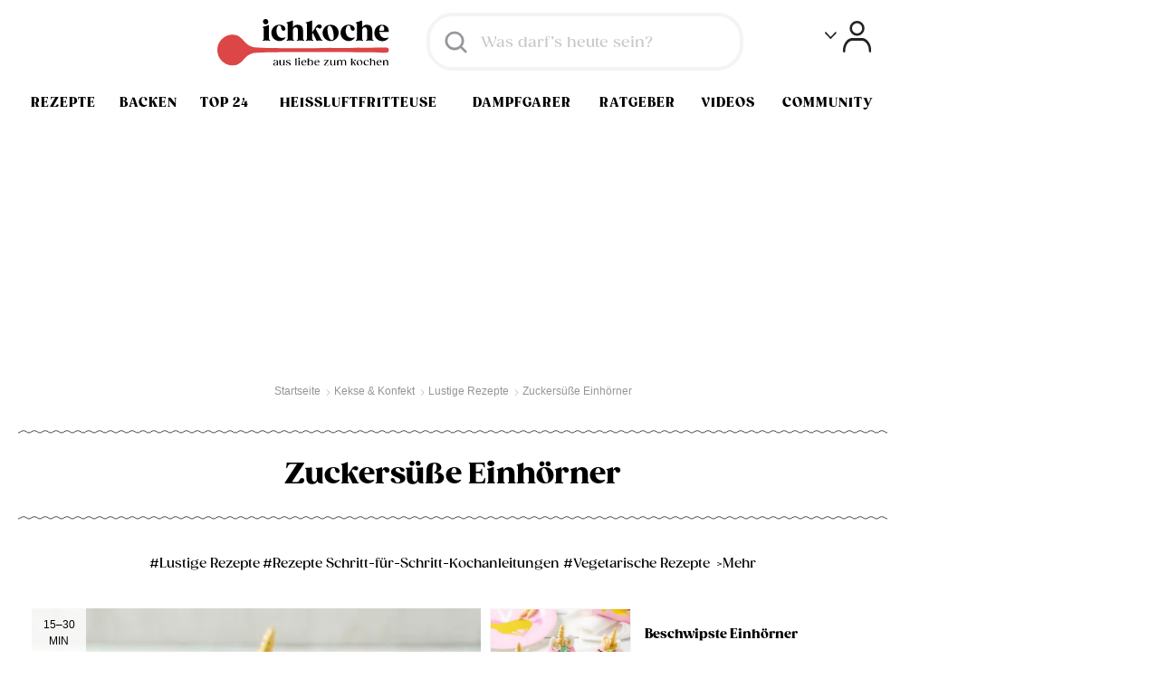

--- FILE ---
content_type: text/html; charset=utf-8
request_url: https://www.ichkoche.at/zuckersuesse-einhoerner-rezept-236917
body_size: 73434
content:
 <!DOCTYPE html>
<!--[if lt IE 9]>     <html lang="de" class="no-js lte-ie8"><![endif]-->
<!--[if gt IE 8]><!-->
<html lang="de" class="no-js">
<!--<![endif]-->

<head>
    <meta charset="utf-8">
<meta http-equiv="X-UA-Compatible" content="IE=edge,chrome=1"><script type="text/javascript">(window.NREUM||(NREUM={})).init={ajax:{deny_list:["bam.nr-data.net"]},feature_flags:["soft_nav"]};(window.NREUM||(NREUM={})).loader_config={licenseKey:"abc60d6daa",applicationID:"60650867",browserID:"60650874"};;/*! For license information please see nr-loader-rum-1.307.0.min.js.LICENSE.txt */
(()=>{var e,t,r={163:(e,t,r)=>{"use strict";r.d(t,{j:()=>E});var n=r(384),i=r(1741);var a=r(2555);r(860).K7.genericEvents;const s="experimental.resources",o="register",c=e=>{if(!e||"string"!=typeof e)return!1;try{document.createDocumentFragment().querySelector(e)}catch{return!1}return!0};var d=r(2614),u=r(944),l=r(8122);const f="[data-nr-mask]",g=e=>(0,l.a)(e,(()=>{const e={feature_flags:[],experimental:{allow_registered_children:!1,resources:!1},mask_selector:"*",block_selector:"[data-nr-block]",mask_input_options:{color:!1,date:!1,"datetime-local":!1,email:!1,month:!1,number:!1,range:!1,search:!1,tel:!1,text:!1,time:!1,url:!1,week:!1,textarea:!1,select:!1,password:!0}};return{ajax:{deny_list:void 0,block_internal:!0,enabled:!0,autoStart:!0},api:{get allow_registered_children(){return e.feature_flags.includes(o)||e.experimental.allow_registered_children},set allow_registered_children(t){e.experimental.allow_registered_children=t},duplicate_registered_data:!1},browser_consent_mode:{enabled:!1},distributed_tracing:{enabled:void 0,exclude_newrelic_header:void 0,cors_use_newrelic_header:void 0,cors_use_tracecontext_headers:void 0,allowed_origins:void 0},get feature_flags(){return e.feature_flags},set feature_flags(t){e.feature_flags=t},generic_events:{enabled:!0,autoStart:!0},harvest:{interval:30},jserrors:{enabled:!0,autoStart:!0},logging:{enabled:!0,autoStart:!0},metrics:{enabled:!0,autoStart:!0},obfuscate:void 0,page_action:{enabled:!0},page_view_event:{enabled:!0,autoStart:!0},page_view_timing:{enabled:!0,autoStart:!0},performance:{capture_marks:!1,capture_measures:!1,capture_detail:!0,resources:{get enabled(){return e.feature_flags.includes(s)||e.experimental.resources},set enabled(t){e.experimental.resources=t},asset_types:[],first_party_domains:[],ignore_newrelic:!0}},privacy:{cookies_enabled:!0},proxy:{assets:void 0,beacon:void 0},session:{expiresMs:d.wk,inactiveMs:d.BB},session_replay:{autoStart:!0,enabled:!1,preload:!1,sampling_rate:10,error_sampling_rate:100,collect_fonts:!1,inline_images:!1,fix_stylesheets:!0,mask_all_inputs:!0,get mask_text_selector(){return e.mask_selector},set mask_text_selector(t){c(t)?e.mask_selector="".concat(t,",").concat(f):""===t||null===t?e.mask_selector=f:(0,u.R)(5,t)},get block_class(){return"nr-block"},get ignore_class(){return"nr-ignore"},get mask_text_class(){return"nr-mask"},get block_selector(){return e.block_selector},set block_selector(t){c(t)?e.block_selector+=",".concat(t):""!==t&&(0,u.R)(6,t)},get mask_input_options(){return e.mask_input_options},set mask_input_options(t){t&&"object"==typeof t?e.mask_input_options={...t,password:!0}:(0,u.R)(7,t)}},session_trace:{enabled:!0,autoStart:!0},soft_navigations:{enabled:!0,autoStart:!0},spa:{enabled:!0,autoStart:!0},ssl:void 0,user_actions:{enabled:!0,elementAttributes:["id","className","tagName","type"]}}})());var p=r(6154),m=r(9324);let h=0;const v={buildEnv:m.F3,distMethod:m.Xs,version:m.xv,originTime:p.WN},b={consented:!1},y={appMetadata:{},get consented(){return this.session?.state?.consent||b.consented},set consented(e){b.consented=e},customTransaction:void 0,denyList:void 0,disabled:!1,harvester:void 0,isolatedBacklog:!1,isRecording:!1,loaderType:void 0,maxBytes:3e4,obfuscator:void 0,onerror:void 0,ptid:void 0,releaseIds:{},session:void 0,timeKeeper:void 0,registeredEntities:[],jsAttributesMetadata:{bytes:0},get harvestCount(){return++h}},_=e=>{const t=(0,l.a)(e,y),r=Object.keys(v).reduce((e,t)=>(e[t]={value:v[t],writable:!1,configurable:!0,enumerable:!0},e),{});return Object.defineProperties(t,r)};var w=r(5701);const x=e=>{const t=e.startsWith("http");e+="/",r.p=t?e:"https://"+e};var R=r(7836),k=r(3241);const A={accountID:void 0,trustKey:void 0,agentID:void 0,licenseKey:void 0,applicationID:void 0,xpid:void 0},S=e=>(0,l.a)(e,A),T=new Set;function E(e,t={},r,s){let{init:o,info:c,loader_config:d,runtime:u={},exposed:l=!0}=t;if(!c){const e=(0,n.pV)();o=e.init,c=e.info,d=e.loader_config}e.init=g(o||{}),e.loader_config=S(d||{}),c.jsAttributes??={},p.bv&&(c.jsAttributes.isWorker=!0),e.info=(0,a.D)(c);const f=e.init,m=[c.beacon,c.errorBeacon];T.has(e.agentIdentifier)||(f.proxy.assets&&(x(f.proxy.assets),m.push(f.proxy.assets)),f.proxy.beacon&&m.push(f.proxy.beacon),e.beacons=[...m],function(e){const t=(0,n.pV)();Object.getOwnPropertyNames(i.W.prototype).forEach(r=>{const n=i.W.prototype[r];if("function"!=typeof n||"constructor"===n)return;let a=t[r];e[r]&&!1!==e.exposed&&"micro-agent"!==e.runtime?.loaderType&&(t[r]=(...t)=>{const n=e[r](...t);return a?a(...t):n})})}(e),(0,n.US)("activatedFeatures",w.B)),u.denyList=[...f.ajax.deny_list||[],...f.ajax.block_internal?m:[]],u.ptid=e.agentIdentifier,u.loaderType=r,e.runtime=_(u),T.has(e.agentIdentifier)||(e.ee=R.ee.get(e.agentIdentifier),e.exposed=l,(0,k.W)({agentIdentifier:e.agentIdentifier,drained:!!w.B?.[e.agentIdentifier],type:"lifecycle",name:"initialize",feature:void 0,data:e.config})),T.add(e.agentIdentifier)}},384:(e,t,r)=>{"use strict";r.d(t,{NT:()=>s,US:()=>u,Zm:()=>o,bQ:()=>d,dV:()=>c,pV:()=>l});var n=r(6154),i=r(1863),a=r(1910);const s={beacon:"bam.nr-data.net",errorBeacon:"bam.nr-data.net"};function o(){return n.gm.NREUM||(n.gm.NREUM={}),void 0===n.gm.newrelic&&(n.gm.newrelic=n.gm.NREUM),n.gm.NREUM}function c(){let e=o();return e.o||(e.o={ST:n.gm.setTimeout,SI:n.gm.setImmediate||n.gm.setInterval,CT:n.gm.clearTimeout,XHR:n.gm.XMLHttpRequest,REQ:n.gm.Request,EV:n.gm.Event,PR:n.gm.Promise,MO:n.gm.MutationObserver,FETCH:n.gm.fetch,WS:n.gm.WebSocket},(0,a.i)(...Object.values(e.o))),e}function d(e,t){let r=o();r.initializedAgents??={},t.initializedAt={ms:(0,i.t)(),date:new Date},r.initializedAgents[e]=t}function u(e,t){o()[e]=t}function l(){return function(){let e=o();const t=e.info||{};e.info={beacon:s.beacon,errorBeacon:s.errorBeacon,...t}}(),function(){let e=o();const t=e.init||{};e.init={...t}}(),c(),function(){let e=o();const t=e.loader_config||{};e.loader_config={...t}}(),o()}},782:(e,t,r)=>{"use strict";r.d(t,{T:()=>n});const n=r(860).K7.pageViewTiming},860:(e,t,r)=>{"use strict";r.d(t,{$J:()=>u,K7:()=>c,P3:()=>d,XX:()=>i,Yy:()=>o,df:()=>a,qY:()=>n,v4:()=>s});const n="events",i="jserrors",a="browser/blobs",s="rum",o="browser/logs",c={ajax:"ajax",genericEvents:"generic_events",jserrors:i,logging:"logging",metrics:"metrics",pageAction:"page_action",pageViewEvent:"page_view_event",pageViewTiming:"page_view_timing",sessionReplay:"session_replay",sessionTrace:"session_trace",softNav:"soft_navigations",spa:"spa"},d={[c.pageViewEvent]:1,[c.pageViewTiming]:2,[c.metrics]:3,[c.jserrors]:4,[c.spa]:5,[c.ajax]:6,[c.sessionTrace]:7,[c.softNav]:8,[c.sessionReplay]:9,[c.logging]:10,[c.genericEvents]:11},u={[c.pageViewEvent]:s,[c.pageViewTiming]:n,[c.ajax]:n,[c.spa]:n,[c.softNav]:n,[c.metrics]:i,[c.jserrors]:i,[c.sessionTrace]:a,[c.sessionReplay]:a,[c.logging]:o,[c.genericEvents]:"ins"}},944:(e,t,r)=>{"use strict";r.d(t,{R:()=>i});var n=r(3241);function i(e,t){"function"==typeof console.debug&&(console.debug("New Relic Warning: https://github.com/newrelic/newrelic-browser-agent/blob/main/docs/warning-codes.md#".concat(e),t),(0,n.W)({agentIdentifier:null,drained:null,type:"data",name:"warn",feature:"warn",data:{code:e,secondary:t}}))}},1687:(e,t,r)=>{"use strict";r.d(t,{Ak:()=>d,Ze:()=>f,x3:()=>u});var n=r(3241),i=r(7836),a=r(3606),s=r(860),o=r(2646);const c={};function d(e,t){const r={staged:!1,priority:s.P3[t]||0};l(e),c[e].get(t)||c[e].set(t,r)}function u(e,t){e&&c[e]&&(c[e].get(t)&&c[e].delete(t),p(e,t,!1),c[e].size&&g(e))}function l(e){if(!e)throw new Error("agentIdentifier required");c[e]||(c[e]=new Map)}function f(e="",t="feature",r=!1){if(l(e),!e||!c[e].get(t)||r)return p(e,t);c[e].get(t).staged=!0,g(e)}function g(e){const t=Array.from(c[e]);t.every(([e,t])=>t.staged)&&(t.sort((e,t)=>e[1].priority-t[1].priority),t.forEach(([t])=>{c[e].delete(t),p(e,t)}))}function p(e,t,r=!0){const s=e?i.ee.get(e):i.ee,c=a.i.handlers;if(!s.aborted&&s.backlog&&c){if((0,n.W)({agentIdentifier:e,type:"lifecycle",name:"drain",feature:t}),r){const e=s.backlog[t],r=c[t];if(r){for(let t=0;e&&t<e.length;++t)m(e[t],r);Object.entries(r).forEach(([e,t])=>{Object.values(t||{}).forEach(t=>{t[0]?.on&&t[0]?.context()instanceof o.y&&t[0].on(e,t[1])})})}}s.isolatedBacklog||delete c[t],s.backlog[t]=null,s.emit("drain-"+t,[])}}function m(e,t){var r=e[1];Object.values(t[r]||{}).forEach(t=>{var r=e[0];if(t[0]===r){var n=t[1],i=e[3],a=e[2];n.apply(i,a)}})}},1738:(e,t,r)=>{"use strict";r.d(t,{U:()=>g,Y:()=>f});var n=r(3241),i=r(9908),a=r(1863),s=r(944),o=r(5701),c=r(3969),d=r(8362),u=r(860),l=r(4261);function f(e,t,r,a){const f=a||r;!f||f[e]&&f[e]!==d.d.prototype[e]||(f[e]=function(){(0,i.p)(c.xV,["API/"+e+"/called"],void 0,u.K7.metrics,r.ee),(0,n.W)({agentIdentifier:r.agentIdentifier,drained:!!o.B?.[r.agentIdentifier],type:"data",name:"api",feature:l.Pl+e,data:{}});try{return t.apply(this,arguments)}catch(e){(0,s.R)(23,e)}})}function g(e,t,r,n,s){const o=e.info;null===r?delete o.jsAttributes[t]:o.jsAttributes[t]=r,(s||null===r)&&(0,i.p)(l.Pl+n,[(0,a.t)(),t,r],void 0,"session",e.ee)}},1741:(e,t,r)=>{"use strict";r.d(t,{W:()=>a});var n=r(944),i=r(4261);class a{#e(e,...t){if(this[e]!==a.prototype[e])return this[e](...t);(0,n.R)(35,e)}addPageAction(e,t){return this.#e(i.hG,e,t)}register(e){return this.#e(i.eY,e)}recordCustomEvent(e,t){return this.#e(i.fF,e,t)}setPageViewName(e,t){return this.#e(i.Fw,e,t)}setCustomAttribute(e,t,r){return this.#e(i.cD,e,t,r)}noticeError(e,t){return this.#e(i.o5,e,t)}setUserId(e,t=!1){return this.#e(i.Dl,e,t)}setApplicationVersion(e){return this.#e(i.nb,e)}setErrorHandler(e){return this.#e(i.bt,e)}addRelease(e,t){return this.#e(i.k6,e,t)}log(e,t){return this.#e(i.$9,e,t)}start(){return this.#e(i.d3)}finished(e){return this.#e(i.BL,e)}recordReplay(){return this.#e(i.CH)}pauseReplay(){return this.#e(i.Tb)}addToTrace(e){return this.#e(i.U2,e)}setCurrentRouteName(e){return this.#e(i.PA,e)}interaction(e){return this.#e(i.dT,e)}wrapLogger(e,t,r){return this.#e(i.Wb,e,t,r)}measure(e,t){return this.#e(i.V1,e,t)}consent(e){return this.#e(i.Pv,e)}}},1863:(e,t,r)=>{"use strict";function n(){return Math.floor(performance.now())}r.d(t,{t:()=>n})},1910:(e,t,r)=>{"use strict";r.d(t,{i:()=>a});var n=r(944);const i=new Map;function a(...e){return e.every(e=>{if(i.has(e))return i.get(e);const t="function"==typeof e?e.toString():"",r=t.includes("[native code]"),a=t.includes("nrWrapper");return r||a||(0,n.R)(64,e?.name||t),i.set(e,r),r})}},2555:(e,t,r)=>{"use strict";r.d(t,{D:()=>o,f:()=>s});var n=r(384),i=r(8122);const a={beacon:n.NT.beacon,errorBeacon:n.NT.errorBeacon,licenseKey:void 0,applicationID:void 0,sa:void 0,queueTime:void 0,applicationTime:void 0,ttGuid:void 0,user:void 0,account:void 0,product:void 0,extra:void 0,jsAttributes:{},userAttributes:void 0,atts:void 0,transactionName:void 0,tNamePlain:void 0};function s(e){try{return!!e.licenseKey&&!!e.errorBeacon&&!!e.applicationID}catch(e){return!1}}const o=e=>(0,i.a)(e,a)},2614:(e,t,r)=>{"use strict";r.d(t,{BB:()=>s,H3:()=>n,g:()=>d,iL:()=>c,tS:()=>o,uh:()=>i,wk:()=>a});const n="NRBA",i="SESSION",a=144e5,s=18e5,o={STARTED:"session-started",PAUSE:"session-pause",RESET:"session-reset",RESUME:"session-resume",UPDATE:"session-update"},c={SAME_TAB:"same-tab",CROSS_TAB:"cross-tab"},d={OFF:0,FULL:1,ERROR:2}},2646:(e,t,r)=>{"use strict";r.d(t,{y:()=>n});class n{constructor(e){this.contextId=e}}},2843:(e,t,r)=>{"use strict";r.d(t,{G:()=>a,u:()=>i});var n=r(3878);function i(e,t=!1,r,i){(0,n.DD)("visibilitychange",function(){if(t)return void("hidden"===document.visibilityState&&e());e(document.visibilityState)},r,i)}function a(e,t,r){(0,n.sp)("pagehide",e,t,r)}},3241:(e,t,r)=>{"use strict";r.d(t,{W:()=>a});var n=r(6154);const i="newrelic";function a(e={}){try{n.gm.dispatchEvent(new CustomEvent(i,{detail:e}))}catch(e){}}},3606:(e,t,r)=>{"use strict";r.d(t,{i:()=>a});var n=r(9908);a.on=s;var i=a.handlers={};function a(e,t,r,a){s(a||n.d,i,e,t,r)}function s(e,t,r,i,a){a||(a="feature"),e||(e=n.d);var s=t[a]=t[a]||{};(s[r]=s[r]||[]).push([e,i])}},3878:(e,t,r)=>{"use strict";function n(e,t){return{capture:e,passive:!1,signal:t}}function i(e,t,r=!1,i){window.addEventListener(e,t,n(r,i))}function a(e,t,r=!1,i){document.addEventListener(e,t,n(r,i))}r.d(t,{DD:()=>a,jT:()=>n,sp:()=>i})},3969:(e,t,r)=>{"use strict";r.d(t,{TZ:()=>n,XG:()=>o,rs:()=>i,xV:()=>s,z_:()=>a});const n=r(860).K7.metrics,i="sm",a="cm",s="storeSupportabilityMetrics",o="storeEventMetrics"},4234:(e,t,r)=>{"use strict";r.d(t,{W:()=>a});var n=r(7836),i=r(1687);class a{constructor(e,t){this.agentIdentifier=e,this.ee=n.ee.get(e),this.featureName=t,this.blocked=!1}deregisterDrain(){(0,i.x3)(this.agentIdentifier,this.featureName)}}},4261:(e,t,r)=>{"use strict";r.d(t,{$9:()=>d,BL:()=>o,CH:()=>g,Dl:()=>_,Fw:()=>y,PA:()=>h,Pl:()=>n,Pv:()=>k,Tb:()=>l,U2:()=>a,V1:()=>R,Wb:()=>x,bt:()=>b,cD:()=>v,d3:()=>w,dT:()=>c,eY:()=>p,fF:()=>f,hG:()=>i,k6:()=>s,nb:()=>m,o5:()=>u});const n="api-",i="addPageAction",a="addToTrace",s="addRelease",o="finished",c="interaction",d="log",u="noticeError",l="pauseReplay",f="recordCustomEvent",g="recordReplay",p="register",m="setApplicationVersion",h="setCurrentRouteName",v="setCustomAttribute",b="setErrorHandler",y="setPageViewName",_="setUserId",w="start",x="wrapLogger",R="measure",k="consent"},5289:(e,t,r)=>{"use strict";r.d(t,{GG:()=>s,Qr:()=>c,sB:()=>o});var n=r(3878),i=r(6389);function a(){return"undefined"==typeof document||"complete"===document.readyState}function s(e,t){if(a())return e();const r=(0,i.J)(e),s=setInterval(()=>{a()&&(clearInterval(s),r())},500);(0,n.sp)("load",r,t)}function o(e){if(a())return e();(0,n.DD)("DOMContentLoaded",e)}function c(e){if(a())return e();(0,n.sp)("popstate",e)}},5607:(e,t,r)=>{"use strict";r.d(t,{W:()=>n});const n=(0,r(9566).bz)()},5701:(e,t,r)=>{"use strict";r.d(t,{B:()=>a,t:()=>s});var n=r(3241);const i=new Set,a={};function s(e,t){const r=t.agentIdentifier;a[r]??={},e&&"object"==typeof e&&(i.has(r)||(t.ee.emit("rumresp",[e]),a[r]=e,i.add(r),(0,n.W)({agentIdentifier:r,loaded:!0,drained:!0,type:"lifecycle",name:"load",feature:void 0,data:e})))}},6154:(e,t,r)=>{"use strict";r.d(t,{OF:()=>c,RI:()=>i,WN:()=>u,bv:()=>a,eN:()=>l,gm:()=>s,mw:()=>o,sb:()=>d});var n=r(1863);const i="undefined"!=typeof window&&!!window.document,a="undefined"!=typeof WorkerGlobalScope&&("undefined"!=typeof self&&self instanceof WorkerGlobalScope&&self.navigator instanceof WorkerNavigator||"undefined"!=typeof globalThis&&globalThis instanceof WorkerGlobalScope&&globalThis.navigator instanceof WorkerNavigator),s=i?window:"undefined"!=typeof WorkerGlobalScope&&("undefined"!=typeof self&&self instanceof WorkerGlobalScope&&self||"undefined"!=typeof globalThis&&globalThis instanceof WorkerGlobalScope&&globalThis),o=Boolean("hidden"===s?.document?.visibilityState),c=/iPad|iPhone|iPod/.test(s.navigator?.userAgent),d=c&&"undefined"==typeof SharedWorker,u=((()=>{const e=s.navigator?.userAgent?.match(/Firefox[/\s](\d+\.\d+)/);Array.isArray(e)&&e.length>=2&&e[1]})(),Date.now()-(0,n.t)()),l=()=>"undefined"!=typeof PerformanceNavigationTiming&&s?.performance?.getEntriesByType("navigation")?.[0]?.responseStart},6389:(e,t,r)=>{"use strict";function n(e,t=500,r={}){const n=r?.leading||!1;let i;return(...r)=>{n&&void 0===i&&(e.apply(this,r),i=setTimeout(()=>{i=clearTimeout(i)},t)),n||(clearTimeout(i),i=setTimeout(()=>{e.apply(this,r)},t))}}function i(e){let t=!1;return(...r)=>{t||(t=!0,e.apply(this,r))}}r.d(t,{J:()=>i,s:()=>n})},6630:(e,t,r)=>{"use strict";r.d(t,{T:()=>n});const n=r(860).K7.pageViewEvent},7699:(e,t,r)=>{"use strict";r.d(t,{It:()=>a,KC:()=>o,No:()=>i,qh:()=>s});var n=r(860);const i=16e3,a=1e6,s="SESSION_ERROR",o={[n.K7.logging]:!0,[n.K7.genericEvents]:!1,[n.K7.jserrors]:!1,[n.K7.ajax]:!1}},7836:(e,t,r)=>{"use strict";r.d(t,{P:()=>o,ee:()=>c});var n=r(384),i=r(8990),a=r(2646),s=r(5607);const o="nr@context:".concat(s.W),c=function e(t,r){var n={},s={},u={},l=!1;try{l=16===r.length&&d.initializedAgents?.[r]?.runtime.isolatedBacklog}catch(e){}var f={on:p,addEventListener:p,removeEventListener:function(e,t){var r=n[e];if(!r)return;for(var i=0;i<r.length;i++)r[i]===t&&r.splice(i,1)},emit:function(e,r,n,i,a){!1!==a&&(a=!0);if(c.aborted&&!i)return;t&&a&&t.emit(e,r,n);var o=g(n);m(e).forEach(e=>{e.apply(o,r)});var d=v()[s[e]];d&&d.push([f,e,r,o]);return o},get:h,listeners:m,context:g,buffer:function(e,t){const r=v();if(t=t||"feature",f.aborted)return;Object.entries(e||{}).forEach(([e,n])=>{s[n]=t,t in r||(r[t]=[])})},abort:function(){f._aborted=!0,Object.keys(f.backlog).forEach(e=>{delete f.backlog[e]})},isBuffering:function(e){return!!v()[s[e]]},debugId:r,backlog:l?{}:t&&"object"==typeof t.backlog?t.backlog:{},isolatedBacklog:l};return Object.defineProperty(f,"aborted",{get:()=>{let e=f._aborted||!1;return e||(t&&(e=t.aborted),e)}}),f;function g(e){return e&&e instanceof a.y?e:e?(0,i.I)(e,o,()=>new a.y(o)):new a.y(o)}function p(e,t){n[e]=m(e).concat(t)}function m(e){return n[e]||[]}function h(t){return u[t]=u[t]||e(f,t)}function v(){return f.backlog}}(void 0,"globalEE"),d=(0,n.Zm)();d.ee||(d.ee=c)},8122:(e,t,r)=>{"use strict";r.d(t,{a:()=>i});var n=r(944);function i(e,t){try{if(!e||"object"!=typeof e)return(0,n.R)(3);if(!t||"object"!=typeof t)return(0,n.R)(4);const r=Object.create(Object.getPrototypeOf(t),Object.getOwnPropertyDescriptors(t)),a=0===Object.keys(r).length?e:r;for(let s in a)if(void 0!==e[s])try{if(null===e[s]){r[s]=null;continue}Array.isArray(e[s])&&Array.isArray(t[s])?r[s]=Array.from(new Set([...e[s],...t[s]])):"object"==typeof e[s]&&"object"==typeof t[s]?r[s]=i(e[s],t[s]):r[s]=e[s]}catch(e){r[s]||(0,n.R)(1,e)}return r}catch(e){(0,n.R)(2,e)}}},8362:(e,t,r)=>{"use strict";r.d(t,{d:()=>a});var n=r(9566),i=r(1741);class a extends i.W{agentIdentifier=(0,n.LA)(16)}},8374:(e,t,r)=>{r.nc=(()=>{try{return document?.currentScript?.nonce}catch(e){}return""})()},8990:(e,t,r)=>{"use strict";r.d(t,{I:()=>i});var n=Object.prototype.hasOwnProperty;function i(e,t,r){if(n.call(e,t))return e[t];var i=r();if(Object.defineProperty&&Object.keys)try{return Object.defineProperty(e,t,{value:i,writable:!0,enumerable:!1}),i}catch(e){}return e[t]=i,i}},9324:(e,t,r)=>{"use strict";r.d(t,{F3:()=>i,Xs:()=>a,xv:()=>n});const n="1.307.0",i="PROD",a="CDN"},9566:(e,t,r)=>{"use strict";r.d(t,{LA:()=>o,bz:()=>s});var n=r(6154);const i="xxxxxxxx-xxxx-4xxx-yxxx-xxxxxxxxxxxx";function a(e,t){return e?15&e[t]:16*Math.random()|0}function s(){const e=n.gm?.crypto||n.gm?.msCrypto;let t,r=0;return e&&e.getRandomValues&&(t=e.getRandomValues(new Uint8Array(30))),i.split("").map(e=>"x"===e?a(t,r++).toString(16):"y"===e?(3&a()|8).toString(16):e).join("")}function o(e){const t=n.gm?.crypto||n.gm?.msCrypto;let r,i=0;t&&t.getRandomValues&&(r=t.getRandomValues(new Uint8Array(e)));const s=[];for(var o=0;o<e;o++)s.push(a(r,i++).toString(16));return s.join("")}},9908:(e,t,r)=>{"use strict";r.d(t,{d:()=>n,p:()=>i});var n=r(7836).ee.get("handle");function i(e,t,r,i,a){a?(a.buffer([e],i),a.emit(e,t,r)):(n.buffer([e],i),n.emit(e,t,r))}}},n={};function i(e){var t=n[e];if(void 0!==t)return t.exports;var a=n[e]={exports:{}};return r[e](a,a.exports,i),a.exports}i.m=r,i.d=(e,t)=>{for(var r in t)i.o(t,r)&&!i.o(e,r)&&Object.defineProperty(e,r,{enumerable:!0,get:t[r]})},i.f={},i.e=e=>Promise.all(Object.keys(i.f).reduce((t,r)=>(i.f[r](e,t),t),[])),i.u=e=>"nr-rum-1.307.0.min.js",i.o=(e,t)=>Object.prototype.hasOwnProperty.call(e,t),e={},t="NRBA-1.307.0.PROD:",i.l=(r,n,a,s)=>{if(e[r])e[r].push(n);else{var o,c;if(void 0!==a)for(var d=document.getElementsByTagName("script"),u=0;u<d.length;u++){var l=d[u];if(l.getAttribute("src")==r||l.getAttribute("data-webpack")==t+a){o=l;break}}if(!o){c=!0;var f={296:"sha512-3EXXyZqgAupfCzApe8jx8MLgGn3TbzhyI1Jve2HiIeHZU3eYpQT4hF0fMRkBBDdQT8+b9YmzmeYUZ4Q/8KBSNg=="};(o=document.createElement("script")).charset="utf-8",i.nc&&o.setAttribute("nonce",i.nc),o.setAttribute("data-webpack",t+a),o.src=r,0!==o.src.indexOf(window.location.origin+"/")&&(o.crossOrigin="anonymous"),f[s]&&(o.integrity=f[s])}e[r]=[n];var g=(t,n)=>{o.onerror=o.onload=null,clearTimeout(p);var i=e[r];if(delete e[r],o.parentNode&&o.parentNode.removeChild(o),i&&i.forEach(e=>e(n)),t)return t(n)},p=setTimeout(g.bind(null,void 0,{type:"timeout",target:o}),12e4);o.onerror=g.bind(null,o.onerror),o.onload=g.bind(null,o.onload),c&&document.head.appendChild(o)}},i.r=e=>{"undefined"!=typeof Symbol&&Symbol.toStringTag&&Object.defineProperty(e,Symbol.toStringTag,{value:"Module"}),Object.defineProperty(e,"__esModule",{value:!0})},i.p="https://js-agent.newrelic.com/",(()=>{var e={374:0,840:0};i.f.j=(t,r)=>{var n=i.o(e,t)?e[t]:void 0;if(0!==n)if(n)r.push(n[2]);else{var a=new Promise((r,i)=>n=e[t]=[r,i]);r.push(n[2]=a);var s=i.p+i.u(t),o=new Error;i.l(s,r=>{if(i.o(e,t)&&(0!==(n=e[t])&&(e[t]=void 0),n)){var a=r&&("load"===r.type?"missing":r.type),s=r&&r.target&&r.target.src;o.message="Loading chunk "+t+" failed: ("+a+": "+s+")",o.name="ChunkLoadError",o.type=a,o.request=s,n[1](o)}},"chunk-"+t,t)}};var t=(t,r)=>{var n,a,[s,o,c]=r,d=0;if(s.some(t=>0!==e[t])){for(n in o)i.o(o,n)&&(i.m[n]=o[n]);if(c)c(i)}for(t&&t(r);d<s.length;d++)a=s[d],i.o(e,a)&&e[a]&&e[a][0](),e[a]=0},r=self["webpackChunk:NRBA-1.307.0.PROD"]=self["webpackChunk:NRBA-1.307.0.PROD"]||[];r.forEach(t.bind(null,0)),r.push=t.bind(null,r.push.bind(r))})(),(()=>{"use strict";i(8374);var e=i(8362),t=i(860);const r=Object.values(t.K7);var n=i(163);var a=i(9908),s=i(1863),o=i(4261),c=i(1738);var d=i(1687),u=i(4234),l=i(5289),f=i(6154),g=i(944),p=i(384);const m=e=>f.RI&&!0===e?.privacy.cookies_enabled;function h(e){return!!(0,p.dV)().o.MO&&m(e)&&!0===e?.session_trace.enabled}var v=i(6389),b=i(7699);class y extends u.W{constructor(e,t){super(e.agentIdentifier,t),this.agentRef=e,this.abortHandler=void 0,this.featAggregate=void 0,this.loadedSuccessfully=void 0,this.onAggregateImported=new Promise(e=>{this.loadedSuccessfully=e}),this.deferred=Promise.resolve(),!1===e.init[this.featureName].autoStart?this.deferred=new Promise((t,r)=>{this.ee.on("manual-start-all",(0,v.J)(()=>{(0,d.Ak)(e.agentIdentifier,this.featureName),t()}))}):(0,d.Ak)(e.agentIdentifier,t)}importAggregator(e,t,r={}){if(this.featAggregate)return;const n=async()=>{let n;await this.deferred;try{if(m(e.init)){const{setupAgentSession:t}=await i.e(296).then(i.bind(i,3305));n=t(e)}}catch(e){(0,g.R)(20,e),this.ee.emit("internal-error",[e]),(0,a.p)(b.qh,[e],void 0,this.featureName,this.ee)}try{if(!this.#t(this.featureName,n,e.init))return(0,d.Ze)(this.agentIdentifier,this.featureName),void this.loadedSuccessfully(!1);const{Aggregate:i}=await t();this.featAggregate=new i(e,r),e.runtime.harvester.initializedAggregates.push(this.featAggregate),this.loadedSuccessfully(!0)}catch(e){(0,g.R)(34,e),this.abortHandler?.(),(0,d.Ze)(this.agentIdentifier,this.featureName,!0),this.loadedSuccessfully(!1),this.ee&&this.ee.abort()}};f.RI?(0,l.GG)(()=>n(),!0):n()}#t(e,r,n){if(this.blocked)return!1;switch(e){case t.K7.sessionReplay:return h(n)&&!!r;case t.K7.sessionTrace:return!!r;default:return!0}}}var _=i(6630),w=i(2614),x=i(3241);class R extends y{static featureName=_.T;constructor(e){var t;super(e,_.T),this.setupInspectionEvents(e.agentIdentifier),t=e,(0,c.Y)(o.Fw,function(e,r){"string"==typeof e&&("/"!==e.charAt(0)&&(e="/"+e),t.runtime.customTransaction=(r||"http://custom.transaction")+e,(0,a.p)(o.Pl+o.Fw,[(0,s.t)()],void 0,void 0,t.ee))},t),this.importAggregator(e,()=>i.e(296).then(i.bind(i,3943)))}setupInspectionEvents(e){const t=(t,r)=>{t&&(0,x.W)({agentIdentifier:e,timeStamp:t.timeStamp,loaded:"complete"===t.target.readyState,type:"window",name:r,data:t.target.location+""})};(0,l.sB)(e=>{t(e,"DOMContentLoaded")}),(0,l.GG)(e=>{t(e,"load")}),(0,l.Qr)(e=>{t(e,"navigate")}),this.ee.on(w.tS.UPDATE,(t,r)=>{(0,x.W)({agentIdentifier:e,type:"lifecycle",name:"session",data:r})})}}class k extends e.d{constructor(e){var t;(super(),f.gm)?(this.features={},(0,p.bQ)(this.agentIdentifier,this),this.desiredFeatures=new Set(e.features||[]),this.desiredFeatures.add(R),(0,n.j)(this,e,e.loaderType||"agent"),t=this,(0,c.Y)(o.cD,function(e,r,n=!1){if("string"==typeof e){if(["string","number","boolean"].includes(typeof r)||null===r)return(0,c.U)(t,e,r,o.cD,n);(0,g.R)(40,typeof r)}else(0,g.R)(39,typeof e)},t),function(e){(0,c.Y)(o.Dl,function(t,r=!1){if("string"!=typeof t&&null!==t)return void(0,g.R)(41,typeof t);const n=e.info.jsAttributes["enduser.id"];r&&null!=n&&n!==t?(0,a.p)(o.Pl+"setUserIdAndResetSession",[t],void 0,"session",e.ee):(0,c.U)(e,"enduser.id",t,o.Dl,!0)},e)}(this),function(e){(0,c.Y)(o.nb,function(t){if("string"==typeof t||null===t)return(0,c.U)(e,"application.version",t,o.nb,!1);(0,g.R)(42,typeof t)},e)}(this),function(e){(0,c.Y)(o.d3,function(){e.ee.emit("manual-start-all")},e)}(this),function(e){(0,c.Y)(o.Pv,function(t=!0){if("boolean"==typeof t){if((0,a.p)(o.Pl+o.Pv,[t],void 0,"session",e.ee),e.runtime.consented=t,t){const t=e.features.page_view_event;t.onAggregateImported.then(e=>{const r=t.featAggregate;e&&!r.sentRum&&r.sendRum()})}}else(0,g.R)(65,typeof t)},e)}(this),this.run()):(0,g.R)(21)}get config(){return{info:this.info,init:this.init,loader_config:this.loader_config,runtime:this.runtime}}get api(){return this}run(){try{const e=function(e){const t={};return r.forEach(r=>{t[r]=!!e[r]?.enabled}),t}(this.init),n=[...this.desiredFeatures];n.sort((e,r)=>t.P3[e.featureName]-t.P3[r.featureName]),n.forEach(r=>{if(!e[r.featureName]&&r.featureName!==t.K7.pageViewEvent)return;if(r.featureName===t.K7.spa)return void(0,g.R)(67);const n=function(e){switch(e){case t.K7.ajax:return[t.K7.jserrors];case t.K7.sessionTrace:return[t.K7.ajax,t.K7.pageViewEvent];case t.K7.sessionReplay:return[t.K7.sessionTrace];case t.K7.pageViewTiming:return[t.K7.pageViewEvent];default:return[]}}(r.featureName).filter(e=>!(e in this.features));n.length>0&&(0,g.R)(36,{targetFeature:r.featureName,missingDependencies:n}),this.features[r.featureName]=new r(this)})}catch(e){(0,g.R)(22,e);for(const e in this.features)this.features[e].abortHandler?.();const t=(0,p.Zm)();delete t.initializedAgents[this.agentIdentifier]?.features,delete this.sharedAggregator;return t.ee.get(this.agentIdentifier).abort(),!1}}}var A=i(2843),S=i(782);class T extends y{static featureName=S.T;constructor(e){super(e,S.T),f.RI&&((0,A.u)(()=>(0,a.p)("docHidden",[(0,s.t)()],void 0,S.T,this.ee),!0),(0,A.G)(()=>(0,a.p)("winPagehide",[(0,s.t)()],void 0,S.T,this.ee)),this.importAggregator(e,()=>i.e(296).then(i.bind(i,2117))))}}var E=i(3969);class I extends y{static featureName=E.TZ;constructor(e){super(e,E.TZ),f.RI&&document.addEventListener("securitypolicyviolation",e=>{(0,a.p)(E.xV,["Generic/CSPViolation/Detected"],void 0,this.featureName,this.ee)}),this.importAggregator(e,()=>i.e(296).then(i.bind(i,9623)))}}new k({features:[R,T,I],loaderType:"lite"})})()})();</script>



    <meta name="apple-itunes-app" content="app-id=1050925934"/>
    <meta name="google-play-app" content="app-id=at.ichkoche.rezepte"/>
    <meta name="viewport" content="width=device-width, initial-scale=1.0"/>
    <meta name="country" content="AT"/>
    <meta name="language" content="de-AT"/>
    <meta name="copyright" content="ichkoche GmbH"/>
    <meta name="google-site-verification" content="jG7ZBzN3ZRvmcNVUZYRCVPFPCEFmwX8F7prY8s2-Fyc"/>
    <meta name="apple-mobile-web-app-title" content="ichkoche"/>

    <meta property="og:site_name" content="ichkoche"/>
    <meta property="fb:app_id" content="124191841005260"/>
    <meta property="fb:pages" content="101625904080"/>
    <meta property="fb:pages" content="890361997779707"/>
    <meta property="fb:pages" content="150072261830312"/>
    <meta property="fb:pages" content="188611734995096"/>

    <link rel="icon" href="/static/app/images/icon-touch.png"  />
    <link rel="apple-touch-icon" href="/static/app/images/icon-touch.png"  />
    <link rel="apple-touch-icon-precomposed" href="/static/app/images/icon-touch.png"  />
    <link rel="shortcut icon" href="/favicon.ico"  />
    <link rel="publisher" href="https://plus.google.com/111030588491291017035"  />



<style>@font-face{font-display:optional;font-family:Gazpacho;font-style:normal;font-weight:900;src:url(/static/app/font/gazpacho-black.woff2) format("woff2"),url(/static/app/font/gazpacho-black.woff) format("woff")}@font-face{font-display:optional;font-family:Gazpacho;font-style:normal;font-weight:500;src:url(/static/app/font/gazpacho-medium.woff2) format("woff2"),url(/static/app/font/gazpacho-medium.woff) format("woff")}@font-face{font-family:ichkoche_icons;font-style:normal;font-weight:400;src:url(/static/app/font/ichkoche_icons.eot?v=10);src:url(/static/app/font/ichkoche_icons.eot?#iefix) format("embedded-opentype"),url(/static/app/font/ichkoche_icons.woff2) format("woff2"),url(/static/app/font/ichkoche_icons.woff?v=10) format("woff"),url(/static/app/font/ichkoche_icons.ttf?v=10) format("truetype"),url(/static/app/font/ichkoche_icons.svg#ichkoche_icons) format("svg")}.icon{display:inline-block;position:relative}.icon:before{speak:none;-webkit-font-smoothing:antialiased;-moz-osx-font-smoothing:grayscale;font-family:ichkoche_icons;font-style:normal;font-variant:normal;font-weight:400;line-height:1;position:absolute;text-transform:none}.icon_rpl{display:inline-block}.icon_rpl
span{display:none}.icon_rpl:before{speak:none;-webkit-font-smoothing:antialiased;-moz-osx-font-smoothing:grayscale;display:block;font-family:ichkoche_icons;font-style:normal;font-variant:normal;font-weight:400;line-height:1;text-transform:none}.user_icon:before{content:""}.nav_icon:before{content:""}.arrow_up_icon:before{content:""}.arrow_down_icon:before{content:""}.info_icon:before{content:""}.checkmark_icon:before{content:""}.box_icon:before{content:""}.heart01_icon:before{content:""}.heart_icon:before{content:""}.video_icon:before{content:""}.comments_icon:before{content:""}.arrow_double_icon:before{content:""}.recipe_icon:before{content:""}.arrow_left_icon:before{content:""}.arrow_right_icon:before{content:""}.search_icon:before{content:""}.yt_icon:before{content:""}.pt_icon:before{content:""}.gp_icon:before{content:""}.fb_icon:before{content:""}.shopping_cart_icon:before{content:""}.play_icon:before{content:""}.cook_book_icon:before{content:""}.rank_icon:before{content:""}.horoscope_icon:before{content:""}.cook_icon:before{content:""}.magazin_icon:before{content:""}.clover_icon:before{content:""}.napkin_icon:before{content:""}.wine_icon:before{content:""}.lock-closed_icon:before{content:""}.mail_icon:before,.newsletter_icon:before{content:""}.spoon_icon:before{content:""}.star_icon:before{content:""}.print_icon:before{content:""}.pencil_icon:before{content:""}.arrow_icon:before{content:""}.blockquote_top_icon:before{content:""}.blockquote_bottom_icon:before{content:""}.lock-open_icon:before{content:""}.edit_icon:before{content:""}.tw_icon:before{content:""}.twitter-logo_icon:before{content:""}.pencil_reg_icon:before{content:""}.pencil_circle_icon:before{content:""}.delete_icon:before{content:""}.plus_icon:before{content:""}.info_circle_icon:before{content:""}.checkmark_big_icon:before{content:""}.heart_full_icon:before{content:""}.visible_icon:before{content:""}.invisible_icon:before{content:""}.arrow_double_left_icon:before{content:""}.clock_icon:before{content:""}.bin_icon:before{content:""}.logout_icon:before{content:""}.line_icon:before{content:""}.minus_icon:before{content:""}.gift_icon:before{content:""}.rocket_icon:before{content:""}.flowers_icon:before{content:""}.notification_icon:before{content:""}.exclamation_icon:before{content:""}.like_icon:before{content:""}.share_icon:before{content:""}.emoticon_1_icon:before{content:""}.emoticon_2_icon:before{content:""}.emoticon_3_icon:before{content:""}.help_icon:before{content:""}.video_play_icon:before{content:""}.wa_icon:before{content:""}.register_icon:before{content:""}.insta_icon:before{content:""}.list_icon:before{content:""}.checked_icon:before{content:""}.servings_icon:before{content:""}.ichbacke:before{content:""}.undo_icon:before{content:""}.comments_forum_icon:before{content:""}.cancel_icon:before{content:""}.zwei-pfeile_icon:before{content:""}html{color:#000;font-family:Verdana,sans-serif;font-size:62.5%}body{font-size:1em}body,html{height:100%}a{color:#dc4646}a:hover{color:#9e1e1e}.noShow,img[width="1"][height="1"]{position:absolute;top:-50px}.cf{zoom:1}.cf:after,.cf:before{content:" ";display:table}.cf:after{clear:both}.prg,.prg
.link{display:inline;white-space:normal}.prg
.link{background:none;border:none;color:#dc4646;cursor:pointer;hyphens:auto;padding:0;text-align:left;text-decoration:none;word-break:keep-all}.prg .link:hover{color:#9e1e1e}.prg
.fw{width:100%}.generic_message{box-sizing:border-box;max-width:98em;padding:0
1em 2em}.generic_message
.notice{background-color:#fefacb;margin:0;padding-right:2em;position:relative}.generic_message .notice
p{margin-bottom:.5em}.generic_message .icon:before{color:#b7b7b7;font-size:.7em;right:-2px;top:1px}@media screen and (min-width:50em){.generic_message{padding:1em
2em 2em}}.generic_message.hide{display:none}#page_wrap{background-color:#fff;max-width:120em;padding:0;position:relative;width:100%}@media screen and (max-width:50em){#page_wrap{min-height:100%;overflow-x:hidden}}@media screen and (max-width:62.5em){.search_active
#page_wrap{overflow-x:hidden}}@media screen and (min-width:62.5em){#page_wrap{min-width:100em}}#page_wrap_inner{left:auto;position:relative}@media screen and (max-width:50em){.nav_active .overlay,.user_active
.overlay{background:rgba(0,0,0,.6);bottom:0;left:0;position:absolute;right:0;top:0;z-index:1000}}.container{clear:both;padding:2em}.fb_area{clear:both;margin-bottom:2em}@media screen and (max-width:50em){.container{padding:1em}}.grid-01{clear:both;margin:0
1em 2em;overflow:hidden;padding-top:2em;position:relative}@media screen and (min-width:62.5em){.grid-01{padding-top:3em}}.grid-01.title_center
.head_01{text-align:center}.grid-01.no-shadow{padding-top:1em}.grid-01.no-shadow:after{box-shadow:none}.grid-01.color-box{background-color:#f9f9f9;padding:2em}@media screen and (max-width:25em){.grid-01.color-box{background-color:#fff;padding:0}}.secondary_content .grid-01,.tab-content .grid-01{margin:0
0 1em}@media screen and (min-width:37.5em){.grid-01{margin:0
2em 2em}}@media screen and (min-width:50em){.grid-01.title_center
.head_01{text-align:left}}@media screen and (min-width:100em){.grid-01{margin-left:4em}}.col_1{background-color:#f4f4f4;float:left;position:relative;width:100%}@media screen and (min-width:62.5em){.col_1{width:52.7659574468%}.col_2{float:right;width:47.2340425532%}}.col_right{margin-top:2em;text-align:center}@media screen and (min-width:50em){.col_left{box-sizing:border-box;float:left;margin-right:-30em;padding-right:32em;width:100%}.col_right{float:right;margin-top:0;width:30em}}.two_cols .column_1,.two_cols
.column_2{float:left;margin-top:2em;width:100%}.two_cols
.column_1{margin:0}@media screen and (min-width:62.5em){.two_cols .column_1,.two_cols
.column_2{float:left;margin:0
0 0 2%;width:49%}.two_cols
.column_1{margin-left:0}}.three_cols
.column_1{position:relative;width:100%}.three_cols
.column_1.position_2{display:none}.three_cols
.column_2{clear:both;margin-top:2em;position:relative;width:100%}.three_cols
.column_3{float:left;margin-top:2em;width:100%}.three_cols
.column_2_3{clear:both;margin-top:2em;position:relative;width:100%}@media screen and (min-width:37.5em){.three_cols
.column_1{float:left;position:relative;width:30em}.three_cols .column_2,.three_cols
.column_2_3{box-sizing:border-box;clear:none;float:left;margin-right:-32em;margin-top:0;padding-right:30em;width:100%}}@media screen and (min-width:62.5em){.three_cols
.column_2{float:left;margin:0;padding:0
0 0 2em;width:32em}.three_cols
.column_3{margin:0
0 0 2em;width:30em}.three_cols
.column_2_3{float:left;margin:0;padding:0
0 0 2em;width:64em}}.content_section{box-sizing:border-box;float:left;padding:0
1em;position:relative;width:100%}.excerpt{max-width:100ch}.secondary_content{box-sizing:border-box;clear:both;float:left;overflow:hidden;position:relative;width:100%}.secondary_content
.widget{margin-top:3em}@media screen and (min-width:37.5em){.content_section{padding:2em}}@media screen and (min-width:62.5em){.main_content{background:#fff;float:left;min-height:40em;padding-right:2em;position:relative;width:63.829787234%;width:calc(100% - 32em)}.secondary_content{clear:none;float:right;margin-top:0;overflow:visible;padding-top:0;width:30em}.secondary_content:before{box-shadow:none}}@media screen and (min-width:100em){.content_section{padding:2em
2em 2em 4em}}.head_01,.head_02{color:#000;font-family:Gazpacho,Georgia,serif;font-size:2em;font-weight:900;margin-bottom:1.6em;padding-bottom:.4615384615em;text-align:center}.head_01{background:url(/static/static/app/images/wavy.svg) repeat-x bottom/1.2rem,url(/static/static/app/images/wavy.svg) repeat-x top/1.2rem;padding-top:1.2307692308em}@media screen and (max-width:62.5em){.head_01{font-size:24px;padding-bottom:16px;padding-top:16px}}@media screen and (min-width:62.5em){.head_01{font-size:32px;padding-bottom:32px;padding-top:32px}}.kochkurse .head_01,.kochkurse
.head_02{color:#000}.head_02{padding-bottom:.5em}.head_03{font-family:Verdana,sans-serif;font-size:2.6em}.head_03,.head_03.icon{margin-bottom:.7692307692em}.head_03.icon{display:block;padding-right:1.5384615385em}.head_03.icon:before{color:#e3e3e3;font-size:1.2307692308em;right:0}@media screen and (min-width:37.5em){.head_03{font-size:3em}.head_03.icon:before{font-size:1.6666666667em}}@media screen and (min-width:62.5em){.head_03{font-size:4em;line-height:1;margin-bottom:.4em}.head_03.icon{margin-bottom:.75em;padding-right:1.4583333333em}.head_03.icon:before{font-size:1.25em}}.head_04{font-family:Verdana,sans-serif;font-size:2em;margin-bottom:1em}.head_04.icon{display:block;padding-right:2em}.head_04.icon:before{color:#e3e3e3;font-size:50px;right:0}@media screen and (min-width:50em){.head_04{font-size:25px;margin-bottom:.5em}.head_04.icon{padding-right:1.5em}.head_04.icon:before{font-size:50px}}@media screen and (min-width:62.5em){.head_04{font-size:2.8em;margin-bottom:.4166666667em}.head_04.icon{padding-right:1.4583333333em}.head_04.icon:before{font-size:1.4583333333em}}.head_05{clear:both;font-size:1.8em;margin-bottom:.5555555556em}.head_06{font-size:2.6em;margin-bottom:.3846153846em}.head_06.icon{display:block;padding-left:1.6666666667em}.head_06.icon:before{color:#dc4646;font-size:1.3333333333em;left:0}@media screen and (min-width:50em){.head_06{font-size:4em;margin-bottom:.5em}.head_06.icon{padding-left:1.75em}.head_06.icon:before{font-size:1.25em}}.align_left{text-align:left}.page_title{background:url(/static/static/app/images/wavy.svg) repeat-x bottom/1.2rem,url(/static/static/app/images/wavy.svg) repeat-x top/1.2rem;font-family:Gazpacho,Georgia,serif;font-size:24px;font-weight:900;margin-bottom:.7692307692em;overflow:auto;padding-bottom:16px;padding-top:16px;text-align:center}.page_title
.subtitle{display:block;font-size:.6153846154em;font-weight:400;margin-top:.625em}@media screen and (min-width:37.5em){.page_title{font-size:2.5em}}@media screen and (min-width:50em){.page_title{font-size:3.2rem;padding-bottom:3.2rem;padding-top:3.2rem}.page_title
.subtitle{font-size:.6em;margin-top:.2777777778em}}.headline{color:#94959a;display:block;font-size:1.4em;margin-bottom:.3571428571em;text-align:center}.excerpt
p{color:#616267;font-size:1.3em;line-height:1.3846153846em;margin-bottom:1.5384615385em}.excerpt
h2{font-size:1.5em}.excerpt
h3{font-size:1.3em}.excerpt div[itemprop=text]:not(.nocss){color:#616267;font-size:1.3em;line-height:1.3846153846em;margin-bottom:1.5384615385em}h1+.hits{color:#94959a}.button,h1+.hits{text-align:center}.button{background-color:#dc4646;border:0;border-radius:3em;box-sizing:border-box;clear:both;color:#fff;display:inline-block;font-size:1.4em;margin-top:1.4285714286em;padding:.7142857143em 1.4285714286em;width:100%}.button:hover{background-color:#9e1e1e;color:#fff}@media screen and (min-width:37.5em){.button{width:auto}}.button.center,.button.center:hover,.button.read_more,.button.read_more:hover{color:#fff}@media screen and (min-width:37.5em){.button.center,.button.read_more{color:#fff;display:block;float:none;margin:1.4285714286em auto 0;padding:.7142857143em;white-space:nowrap;width:22.8571428571em}}.button.gray{background-color:#94959a}.button.gray:hover{background-color:#616267}.button.black,.button.black:hover{background-color:#000}.button.outline{background-color:transparent;border:1px
solid #000;color:#000}.button.outline:hover{background-color:#000;color:#fff}.button.green{background-color:#8fc432}.button.green:hover{background-color:#54731d}.button.small{border-radius:2.8em;font-size:1em;padding:.5714285714em 1.2857142857em}.button.large{padding:1.0714285714em 2.1428571429em}@media screen and (max-width:37.5em){.button.large{margin:20px;width:calc(100% - 40px)}}.button
svg{margin:0
10px;vertical-align:middle}.simple_list{float:left;margin-top:3em;width:100%}.simple_list
li{font-size:1.6em;margin-bottom:.9375em}.breadcrumbs{color:#94959a;font-family:Verdana,sans-serif;font-size:1.2em;line-height:1.6;margin-bottom:1.6rem;text-align:center}.breadcrumbs
li{display:inline-block}.breadcrumbs li:first-child{display:none}.breadcrumbs
a{color:#94959a;padding-right:1em}.breadcrumbs .icon:before{color:#b0b0b0;font-size:.5833333333em;right:0;top:1em}@media screen and (min-width:37.5em){.breadcrumbs{margin-bottom:2.6666666667em}.breadcrumbs li:first-child,.breadcrumbs li:last-child{display:initial}}.pagination{float:left;margin-top:2em;position:relative;width:100%}.pagination
ul{padding:1em
4em;text-align:center}.pagination
li{display:inline-block;font-size:1.4em}.pagination
a{color:#94959a;margin:0
.7142857143em}.pagination .active
a{color:#dc4646}.pagination .next,.pagination
.prev{left:0;position:absolute;top:.3571428571em}.pagination .next a,.pagination .prev
a{background-color:#d9d9d9;border-radius:3px;color:#fff;margin:0;padding:.5714285714em}.pagination .next a:before,.pagination .prev a:before{font-size:1em}.pagination .next a:hover,.pagination .prev a:hover{background-color:#ccc}.pagination
.next{left:auto;right:0}.icon.more,.more_01,.more_02,.more_03{clear:both;display:block;font-size:1.4em;margin-bottom:.7142857143em;padding-left:1.7857142857em}.icon.more:before,.more_01:before,.more_02:before,.more_03:before{color:#c8c8c8;font-size:1em;left:0;top:.1428571429em}.more_01,.more_03{display:inline-block;position:relative}.more_01:before,.more_03:before{speak:none;-webkit-font-smoothing:antialiased;-moz-osx-font-smoothing:grayscale;content:"";font-family:ichkoche_icons;font-style:normal;font-variant:normal;font-weight:400;line-height:1;position:absolute;text-transform:none}p .icon.more,p .more_01,p
.more_03{font-size:1em}.back_link{display:block;font-size:1.4em;margin-bottom:1.4285714286em;padding-left:1.7857142857em}.back_link:before{background-color:#a0d71b;border-radius:3px;color:#fff;font-size:.6428571429em;left:0;padding:.5555555556em;top:0}.back_to_top{color:#94959a;float:right;font-size:1.4em;padding-right:1.4285714286em;position:relative}.back_to_top:hover{color:#000}.arrow_up_icon:before{font-size:.8571428571em;right:0;top:.3333333333em}.content_banner{float:left;margin-top:2em;text-align:center;width:100%}.content_banner .mobileBanner,.content_banner .mobileBanner
div{margin:0
auto!important}.content_banner .mobileBanner
iframe{display:block;margin:0
auto!important}.content_banner .mobileBanner
a{display:block;text-align:center}#sponsored_content>.ad_sponsored{display:none;float:left;font-weight:400}.delete_icon{color:#ccc;font-size:2em;position:absolute;right:0;top:-.25em}.delete_icon:hover{color:#94959a}@media screen and (min-width:62.5em){.delete_icon{right:-.15em;top:-.25em}}.desktopBanner#sas_22375,.desktopBanner[data-id="22375"]{display:none;height:100%;max-width:100%;min-height:600px;min-width:120px;width:100%;z-index:10}@media screen and (min-width:75em){.desktopBanner#sas_22375,.desktopBanner[data-id="22375"]{display:block}}.desktopBanner{display:block}.mobileBanner,.tabletBanner{display:none}.desktopBanner[data-id="22374"],.desktopBanner[data-id="23481"],.desktopBanner[data-id="23482"],.tabletBanner[data-id="22374"],.tabletBanner[data-id="23481"],.tabletBanner[data-id="23482"]{min-height:95px}.desktopBanner[data-id="22373"],.desktopBanner[data-id="23167"],.desktopBanner[data-id="23170"],.desktopBanner[data-id="23175"],.desktopBanner[data-id="23176"],.desktopBanner[data-id="48345"],.desktopBanner[data-id="99048"],.tabletBanner[data-id="22373"],.tabletBanner[data-id="23167"],.tabletBanner[data-id="23170"],.tabletBanner[data-id="23175"],.tabletBanner[data-id="23176"],.tabletBanner[data-id="48345"],.tabletBanner[data-id="99048"]{min-height:250px}.desktopBanner[data-id="24215"],.tabletBanner[data-id="24215"]{min-height:90px}.mobileBanner[data-id="23366"],.mobileBanner[data-id="23367"],.mobileBanner[data-id="23368"],.mobileBanner[data-id="23378"],.mobileBanner[data-id="31619"]{min-height:250px}.mobileBanner[data-id="23362"]{min-height:620px}.mobileBanner[data-id="24072"]{min-height:60px}@media screen and (max-width:999px){.desktopBanner{display:none}.tabletBanner{display:block}.mobileBanner{display:none}}@media screen and (max-width:727px){.desktopBanner,.tabletBanner{display:none}.mobileBanner{display:block}}@media screen and (min-width:950px){.desktopBanner#sas_23170{display:block!important}}@media screen and (max-width:727px){.tabletBanner#sas_23362{display:block!important}}.min-height-inherit{min-height:inherit}#google_ads_iframe_\/22967170253\/Sbar-Hpa-Sky0x0_0__container__{position:static}.link-like-button{background-color:#dc4646;color:#fff;padding:12px;text-align:center}.pdfIframe{border:none;height:550px;width:756px}@media screen and (max-width:50em){.pdfIframe{width:100%}}.loyaltyPopupContent,.loyaltyPopupInfoContent{display:none}.loyaltyProgramPopup{max-width:70em}.loyaltyProgramPopup
p{font-size:1.4em;margin-bottom:1.0714285714em}.loyaltyProgramPopup
.loyaltyProgramPopup_buttons{margin-bottom:2em}.loyaltyProgramPopup .loyaltyProgramPopup_buttons
.button{border:none;margin:0
.7142857143em 0 0}@-webkit-keyframes
progressLoaderAnimation{0%{-webkit-transform:translate3D(-100%,0,0)}50%{-webkit-transform:translateZ(0)}to{-webkit-transform:translate3D(100%,0,0)}}@-moz-keyframes
progressLoaderAnimation{0%{-moz-transform:translate3D(-100%,0,0)}50%{-moz-transform:translateZ(0)}to{-moz-transform:translate3D(100%,0,0)}}@keyframes
progressLoaderAnimation{0%{-webkit-transform:translate3D(-100%,0,0);-moz-transform:translate3D(-100%,0,0);-ms-transform:translate3D(-100%,0,0);-o-transform:translate3D(-100%,0,0);transform:translate3D(-100%,0,0)}50%{-webkit-transform:translateZ(0);-moz-transform:translateZ(0);-ms-transform:translateZ(0);-o-transform:translateZ(0);transform:translateZ(0)}to{-webkit-transform:translate3D(100%,0,0);-moz-transform:translate3D(100%,0,0);-ms-transform:translate3D(100%,0,0);-o-transform:translate3D(100%,0,0);transform:translate3D(100%,0,0)}}.progressLoader{-webkit-animation:progressLoaderAnimation 2s ease-in-out infinite;-moz-animation:progressLoaderAnimation 2s ease-in-out infinite;animation:progressLoaderAnimation 2s ease-in-out infinite;background:#d83131;bottom:0;box-shadow:2px 2px 2px rgba(0,0,0,.2);height:5px;left:0;position:fixed;width:100%;z-index:1000}.offlineNotice{background:#f4f4f4;border-top:1px solid #dbdbdb;bottom:0;font-family:Gazpacho,Georgia,serif;font-size:1.2em;left:0;line-height:1.4;position:fixed;right:0;z-index:1001}.offlineNotice
.countdown{color:#dc4646}@media screen and (max-width:25em){.offlineNotice{padding:1.0714285714em}.offlineNotice>p{display:block}}@media screen and (min-width:25em){.offlineNotice{padding:1.4285714286em}.offlineNotice>p{display:inline}}.newsletterSlideIn{background:rgba(0,0,0,.75);bottom:0;left:0;padding:2em;position:fixed;right:0;top:auto;z-index:10000}.newsletterSlideIn>.close{align-items:center;background-color:#dc4646;border-radius:50%;color:#fff;cursor:pointer;display:flex;font-family:Verdana,sans-serif;font-size:2em;height:2.2em;justify-content:center;line-height:2.2em;position:absolute;right:0;text-align:center;top:0;transform:translateX(-50%) translateY(-50%);width:2.2em}.newsletterSlideIn>h4{color:#fff;font-family:Verdana,sans-serif;font-size:1.6em;font-weight:700;line-height:1.5;margin-bottom:1.2em}.newsletterSlideIn>h4
span{text-transform:uppercase}.newsletterSlideIn
.newsletterSlideInOptions{margin-bottom:2em}.newsletterSlideIn .newsletterSlideInOptions
.skin_checkbox{color:#fff;display:block;font-size:1.4em;line-height:1.5;margin-bottom:.8em}.newsletterSlideIn .newsletterSlideInOptions .skin_checkbox:before{border:1px
solid #fff}.newsletterSlideIn .newsletterSlideInOptions .skin_checkbox.on:after{color:#fff}.newsletterSlideIn .gdpr-message{word-wrap:break-word;color:#fff;float:left;font-family:Verdana,sans-serif;font-size:1.4em;line-height:1.5;margin-top:1.2em;width:100%}.newsletterSlideIn
.button{border:0;margin-top:.8em;width:100%}@media screen and (min-width:50em){.newsletterSlideIn{bottom:1.5em;left:1.5em;right:auto;width:60em}.newsletterSlideIn
.close{transform:translateX(50%) translateY(-50%)}.newsletterSlideIn
.newsletterSlideInContainer{zoom:1}.newsletterSlideIn .newsletterSlideInContainer:after,.newsletterSlideIn .newsletterSlideInContainer:before{content:" ";display:table}.newsletterSlideIn .newsletterSlideInContainer:after{clear:both}.newsletterSlideIn .newsletterSlideInOptions,.newsletterSlideIn
.newsletterSlideInSubscription{float:left;width:50%}}.glomex_video_container:not(.recipe_detail_globex){float:left;padding:1em
0;width:100%}.recipe_detail_globex{padding:1em
0;width:100%}.trc_related_container{content-visibility:auto}.w-full{width:100%}.flex{display:flex}.justify-between{justify-content:space-between}.justify-center{justify-content:center}.items-center{align-items:center}.items-start{align-items:start}.text-gray{color:#94959a}.mb-16{margin-bottom:16px}.my-64{margin-bottom:64px;margin-top:64px}.m-0{margin:0!important}.p-0{padding:0!important}.p-16{padding:16px}.text-sm{font-size:1.4em}.search_filters{background-color:#edeade;float:left;left:0;margin:0
2em 0 0;padding:0;position:relative;right:auto;top:0;width:30%}@media screen and (max-width:62.5em){.search_filters{height:100%;left:-30em;position:fixed;transition:left .3s;width:27em;z-index:1010}.filters_active
.search_filters{left:0}}.filters_active
.filters_overlay{background-color:rgba(0,0,0,.6);bottom:0;left:0;position:fixed;right:0;top:0;z-index:1000}.content_section.browse_recipes
.main_content{width:70%}.content_section.browse_recipes .main_content
.teaser_list{contain-intrinsic-size:auto;display:block;overflow-x:initial;position:inherit}.content_section.browse_recipes .main_content .teaser_list
.teaser_box{width:50%}@media screen and (min-width:50em){.content_section.browse_recipes .main_content .teaser_list
.teaser_box{width:33%}}.hidden{display:none}@media screen and (min-width:62.5em){.mobile-only{display:none}}@media screen and (max-width:62.5em){.desktop-only{display:none}}.embed-container{height:auto;max-width:100%;overflow:hidden;padding-bottom:56.25%;position:relative}.embed-container embed,.embed-container iframe,.embed-container
object{height:100%;left:0;position:absolute;top:0;width:100%}.img_block
span{color:#c7b7b7;display:block;font-size:11px;font-weight:400;line-height:15px;margin:0}.button-like-link{background-color:inherit;border:none;color:inherit;cursor:pointer;display:inline-block;font-size:inherit;padding:10px
15px;text-align:center;text-decoration:none}.button-like-link:hover{background-color:rgba(0,0,0,.2);color:#dc4646}.active-button{color:#dc4646}.inactive-button{color:#94959a}.button-arrows-pagination{background-color:#d9d9d9;border:none;border-radius:3px;color:#fff;cursor:pointer;display:inline-block;font-size:inherit;margin:0;padding:10px
15px;text-align:center;text-decoration:none}.button-arrows-pagination:hover{background-color:#ccc}.arrow-button-round-pagination{background-color:#d9d9d9;border:none;border-radius:3px;color:#fff;cursor:pointer;display:inline-block;font-size:inherit;margin:0;padding:0;text-align:center;text-decoration:none}.arrow-button-round-pagination:hover{background-color:#ccc}.slider_arrow_button{background-color:#d9d9d9;border:none;border-radius:3px;color:#fff;cursor:pointer;display:inline-block;font-size:inherit;margin:0;padding:0;text-align:center;text-decoration:none}.slider_arrow_button:hover{background-color:#ccc}.recipe-buttons{background-color:inherit;border:none;color:inherit;cursor:pointer;display:block;font-size:inherit;text-align:center;text-decoration:none}.recipe-buttons:hover{background-color:rgba(0,0,0,.2);color:#dc4646}.category_item.print{margin-top:-1.5px}.cursor-pointer{cursor:pointer}#CybotCookiebotDialogBodyButtonDecline{display:none!important}
/*! normalize.css v8.0.1 | MIT License | github.com/necolas/normalize.css */
html{-webkit-text-size-adjust:100%;line-height:1.15}body{margin:0}main{display:block}h1{font-size:2em;margin:.67em 0}hr{box-sizing:content-box;height:0;overflow:visible}pre{font-family:monospace,monospace;font-size:1em}a{background-color:transparent}abbr[title]{border-bottom:none;text-decoration:underline;text-decoration:underline dotted}b,strong{font-weight:bolder}code,kbd,samp{font-family:monospace,monospace;font-size:1em}small{font-size:80%}sub,sup{font-size:75%;line-height:0;position:relative;vertical-align:baseline}sub{bottom:-.25em}sup{top:-.5em}img{border-style:none}button,input,optgroup,select,textarea{font-family:inherit;font-size:100%;line-height:1.15;margin:0}button,input{overflow:visible}button,select{text-transform:none}[type=button],[type=reset],[type=submit],button{-webkit-appearance:button}[type=button]::-moz-focus-inner,[type=reset]::-moz-focus-inner,[type=submit]::-moz-focus-inner,button::-moz-focus-inner{border-style:none;padding:0}[type=button]:-moz-focusring,[type=reset]:-moz-focusring,[type=submit]:-moz-focusring,button:-moz-focusring{outline:1px
dotted ButtonText}fieldset{padding:.35em .75em .625em}legend{box-sizing:border-box;color:inherit;display:table;max-width:100%;padding:0;white-space:normal}progress{vertical-align:baseline}[type=checkbox],[type=radio]{box-sizing:border-box;padding:0}[type=number]::-webkit-inner-spin-button,[type=number]::-webkit-outer-spin-button{height:auto}[type=search]{-webkit-appearance:textfield;outline-offset:-2px}[type=search]::-webkit-search-decoration{-webkit-appearance:none}::-webkit-file-upload-button{-webkit-appearance:button;font:inherit}details{display:block}summary{display:list-item}[hidden],template{display:none}a{cursor:pointer;text-decoration:none}a::-moz-focus-inner,a:focus{border:0;outline:none}::-webkit-input-placeholder{color:inherit;opacity:1}:-moz-placeholder,::-moz-placeholder{color:inherit;opacity:1}:-ms-input-placeholder{color:inherit;opacity:1}:focus::-webkit-input-placeholder{opacity:0}:focus:-moz-placeholder,:focus::-moz-placeholder{opacity:0}:focus:-ms-input-placeholder{opacity:0}dd,dl,dt,fieldset,h1,h2,h3,h4,li,ol,p,ul{border:0;font-size:1em;list-style:none;margin:0;padding:0}img{font-style:italic;vertical-align:bottom}button,input,select,textarea{border-radius:0;box-sizing:border-box;font-family:inherit;font-size:100%;margin:0;outline:none}label{cursor:pointer}em{font-style:normal}select{-webkit-appearance:none}textarea{overflow:auto;resize:vertical;vertical-align:top}@-webkit-keyframes
fstAnimationEnter{0%{opacity:0;-webkit-transform:translate3d(0,-1em,0)}to{opacity:1;-webkit-transform:translateZ(0)}}@-moz-keyframes
fstAnimationEnter{0%{opacity:0;-moz-transform:translate3d(0,-1em,0)}to{opacity:1;-moz-transform:translateZ(0)}}@keyframes
fstAnimationEnter{0%{opacity:0;-webkit-transform:translate3d(0,-1em,0);-moz-transform:translate3d(0,-1em,0);-ms-transform:translate3d(0,-1em,0);-o-transform:translate3d(0,-1em,0);transform:translate3d(0,-1em,0)}to{opacity:1;-webkit-transform:translateZ(0);-moz-transform:translateZ(0);-ms-transform:translateZ(0);-o-transform:translateZ(0);transform:translateZ(0)}}.fstElement{background-color:#fff;border:1px
solid #d7d7d7;box-sizing:border-box;color:#232323;display:inline-block;font-size:1.1em;position:relative}.fstElement>input,.fstElement>select{left:-999em;position:absolute}.fstToggleBtn{box-sizing:border-box;cursor:pointer;display:block;font-size:1.4em;min-width:14.28571em;padding:.71429em 1.42857em .71429em .71429em;position:relative}.fstToggleBtn:after{border:.35714em solid transparent;border-top-color:#cacaca;content:"";margin-top:-.17857em;position:absolute;right:.71429em;top:50%}.fstQueryInput{-webkit-appearance:none;-moz-appearance:none;-ms-appearance:none;-o-appearance:none;appearance:none;background:transparent;border:0;box-sizing:border-box;outline:none}.fstResults{-webkit-overflow-scrolling:touch;background-color:#fff;border:1px
solid #d7d7d7;border-top:0;display:none;left:-1px;max-height:30em;overflow-x:hidden;overflow-y:auto;position:absolute;right:-1px;top:100%}.fstResultItem{border-top:1px solid #fff;cursor:pointer;display:block;font-size:1.4em;margin:0;padding:.5em .71429em}.fstResultItem.fstUserOption{color:#707070}.fstResultItem.fstFocused{background-color:#43a2f3;border-color:#73baf6;color:#fff}.fstResultItem.fstSelected{background-color:#2694f1;border-color:#73baf6;color:#fff}.fstGroupTitle{display:block;font-size:1.4em;font-weight:700;margin:0;padding:.5em .71429em}.fstGroup{padding-top:1em}.fstGroup:first-child{padding-top:0}.fstNoResults{color:#999;display:block;font-size:1.4em;margin:0;padding:.71429em}.fstSingleMode
.fstControls{background-color:#fff;border:1px
solid #d7d7d7;display:none;left:-1px;padding:.5em;position:absolute;right:-1px;top:100%}.fstSingleMode
.fstQueryInput{border:1px
solid #d7d7d7;color:#999;display:block;font-size:1.4em;padding:.5em .35714em;width:100%}.fstSingleMode.fstActive{z-index:100}.fstSingleMode.fstActive .fstControls,.fstSingleMode.fstActive .fstResults,.fstSingleMode.fstActive.fstElement{box-shadow:0 .2em .2em rgba(0,0,0,.1)}.fstSingleMode.fstActive
.fstControls{display:block}.fstSingleMode.fstActive
.fstResults{display:block;margin-top:-1px;z-index:10}.fstChoiceItem{-webkit-animation:fstAnimationEnter .2s;-moz-animation:fstAnimationEnter .2s;animation:fstAnimationEnter .2s;background-color:#43a2f3;border:1px
solid #43a2f3;border-radius:.25em;color:#fff;cursor:auto;display:inline-block;float:left;font-size:1.2em;margin:0
.41667em .41667em 0;padding:.33333em .33333em .33333em 1.5em;position:relative}.fstChoiceItem.mod1{background-color:#f9f9f9;border:1px
solid #d7d7d7;color:#232323}.fstChoiceItem.mod1>.fstChoiceRemove{color:#a4a4a4}.fstChoiceRemove{background:none;border:0;color:#fff;cursor:pointer;font-size:1.16667em;left:0;line-height:1.28571em;margin:-.64286em 0 0;padding:0;position:absolute;text-align:center;top:50%;width:1.28571em}.fstChoiceRemove::-moz-focus-inner{border:0;padding:0}.fstMultipleMode
.fstControls{box-sizing:border-box;cursor:text;overflow:hidden;padding:.5em .5em 0;width:20em}.fstMultipleMode
.fstQueryInput{color:#999;float:left;font-size:1.4em;margin:0
0 .35714em;padding:.28571em 0;width:2em}.fstMultipleMode
.fstQueryInputExpanded{float:none;padding:.28571em .35714em;width:100%}.fstMultipleMode
.fstFakeInput{font-size:1.4em}.fstMultipleMode.fstActive,.fstMultipleMode.fstActive
.fstResults{box-shadow:0 .2em .2em rgba(0,0,0,.1)}.fstMultipleMode.fstActive
.fstResults{border-top:1px solid #d7d7d7;display:block;z-index:10}@-webkit-keyframes
mainHeaderOverlay{0%{opacity:0}to{opacity:1}}@-moz-keyframes
mainHeaderOverlay{0%{opacity:0}to{opacity:1}}@keyframes
mainHeaderOverlay{0%{opacity:0}to{opacity:1}}#menu{display:table;width:100%}.main_header{background-color:#fff}.main_header>.logo{height:6.5em;margin:0
auto;overflow:hidden;padding:0;width:19em}.main_header.site_nav_opened>.site_nav>.main_menu{left:0}.main_header.user_nav_opened>.user_nav>ul{background-color:#dc4646;display:block;right:0}.main_header.user_nav_opened>.user_nav>ul
.chevron{display:none}.main_header>.overlay{-webkit-animation:mainHeaderOverlay .3s;-moz-animation:mainHeaderOverlay .3s;animation:mainHeaderOverlay .3s;background-color:rgba(0,0,0,.6);bottom:0;left:0;position:absolute;right:0;top:0;z-index:1000}.main_header>.site_nav{border-radius:3px;bottom:0;left:0;position:absolute;top:0}.main_header>.site_nav>.toggle_button{background:none;border:0;cursor:pointer;display:inline-block;height:auto;height:3em;left:2em;margin:0;padding:0;position:absolute;top:2em;width:auto;width:3em}.main_header>.site_nav>.toggle_button::-moz-focus-inner{border:0;padding:0}.main_header>.site_nav>.toggle_button
svg{stroke:#000;width:27px}.main_header>.site_nav>.toggle_button svg:hover{stroke:#dc4646}.main_header>.site_nav>.toggle_button
span{display:block}.main_header>.site_nav>.toggle_button:before{color:#dc4646;font-size:2.3em}.main_header>.user_nav>.toggle_button{height:3em;width:4.5em}.main_header>.user_nav>.toggle_button
svg{stroke:#94959a;height:100%;width:auto}.main_header>.user_nav>.toggle_button svg:hover{stroke:#dc4646}@media screen and (max-width:50em){.main_header.user_nav_opened>.user_nav .arrow_down_icon:before{display:none}.main_header.user_nav_opened>.user_nav .icon:before{color:#000}.main_header.user_nav_opened>.user_nav>ul{background-color:#fff;color:#000}.main_header.user_nav_opened>.user_nav>ul
.chevron{color:#000;display:inline-block;position:absolute;right:.1em;rotate:180deg;top:.1em;transition:rotate .2s ease-in-out}.main_header.user_nav_opened>.user_nav>ul>li{background-color:#fff}.main_header.user_nav_opened>.user_nav>ul>li>a{color:#000}.main_header.user_nav_opened>.user_nav>ul>li.open
.chevron{rotate:0deg}.main_header.user_nav_opened>.user_nav>ul>li.open
ul{background-color:#f4f4f4}}@media screen and (min-width:50em){.main_header{padding:0
2em}.main_header.user_nav_opened>.user_nav>ul{background-color:#dc4646;display:block;right:0}.main_header>.logo{height:6.4em;margin:1.5em 0 1.5em 6em;padding:0;width:19em}.main_header>.site_nav>.toggle_button{display:none}.main_header
.user_nav{height:auto;position:relative}.main_header .user_nav>.toggle_button{-webkit-animation:slide_from_right .2s;-moz-animation:slide_from_right .2s;animation:slide_from_right .2s;border-radius:0;bottom:0;display:block;height:3.5em;position:absolute;right:1em;top:.8em;width:6.66em;z-index:2}.main_header .user_nav>.toggle_button:before{color:#fff;font-size:15px;font-weight:700}.main_header .user_nav>.toggle_button:hover
svg{stroke:#dc4646}.main_header .user_nav>.toggle_button:hover:before{color:#dc4646}.main_header .user_nav>ul{display:block;display:none;position:absolute;top:6em;width:inherit}.main_header .user_nav>ul>li{background-color:#dc4646;display:block;float:none}.main_header .user_nav>ul a,.main_header .user_nav>ul
button{margin:0
1em;padding-right:2.5em}.main_header .user_nav
.dropdown.open{border-radius:0}.main_header .user_nav
.dropdown_menu{background-color:#f4f4f4;background-image:none;border-bottom:1px solid rgba(77,77,77,.2);border-radius:0;border-top:1px solid rgba(77,77,77,.2);box-shadow:none;padding-bottom:0;position:relative;width:auto}.main_header .user_nav .dropdown_menu
a{padding-left:2em}.main_header .user_nav .user
.rank_items{margin:0}.main_header .user_nav .user .rank_items
a{border-left:none;float:none;font-size:1em;text-transform:none;width:100%}.main_header .user_nav .user .rank_items
.rank{display:inline;font-size:1em;margin-right:.5em}.main_header .user_nav .user .rank
strong{display:inline}.main_header .user_nav .cart .dropdown_menu
img{margin:0}.main_header .user_nav .cart .dropdown_menu
a{box-sizing:border-box;float:none;margin-left:0;overflow:auto;padding-left:3em}.main_header .user_nav .cart .dropdown_menu .price,.main_header .user_nav .cart .dropdown_menu
h3{margin-left:6em;max-width:14em}.main_header .user_nav .cart .dropdown_menu .action
a{padding-left:.5em}.main_header .user_nav .recommendations
.dropdown_menu{max-height:350px;overflow:auto}.main_header .user_nav .recommendations .dropdown_menu
img{margin:0}.main_header .user_nav .recommendations .dropdown_menu
a{box-sizing:border-box;float:none;margin-left:0;overflow:auto;padding-left:3.8em}.main_header .user_nav .recommendations .dropdown_menu
h3{margin-left:8.5em;max-width:14em}.main_header .user_nav.user_logged
.name{display:inline}.main_header .user_nav.user_logged
.arrow_down_icon{display:inline;font-size:1.1em;right:0;top:1em}.main_header .user_nav.user_logged .arrow_down_icon:before{color:#dc4646}.main_header .user_nav.user_logged
.logout{display:block;position:relative}.main_header .user_nav.user_logged .logout
.icon{background-color:#dddacf;color:#dc4646;margin:0;padding:.9em 3.2em;text-align:left}.main_header .user_nav.user_logged .logout .icon:before{color:#dc4646;left:13px;top:.6em}.main_header .user_nav.user_logged
.logout.logout_inner{display:none}.main_header>.site_nav{position:relative;-webkit-transition:padding-right .2s;-moz-transition:padding-right .2s;transition:padding-right .2s}.main_header>.overlay{display:none}}@media screen and (min-width:75em){.main_header{max-width:120em}.main_header>.logo{margin-left:max(0px,(100% - 52em)/2)}}@media screen and (min-width:100em){.main_header{max-width:none;padding-top:2em}.main_header>.logo{margin-bottom:2.5em}}.main_menu
.chevron{display:none}@media screen and (max-width:50em){.main_menu{background-color:#fff;box-shadow:0 0 1em rgba(0,0,0,.7);height:100%;left:-30em;position:absolute;top:0;-webkit-transition:left .3s;-moz-transition:left .3s;transition:left .3s;width:27em;z-index:1010}.main_menu
.chevron{display:inline-block;rotate:180deg;transition:rotate .2s ease-in-out}.main_menu #menu>li{border-bottom:1px solid rgba(0,0,0,.1);font-family:Verdana,sans-serif;font-size:1.8em}.main_menu #menu>li
a{align-items:center;color:#000;display:flex;justify-content:space-between;padding:.5555555556em}.main_menu #menu>li a:hover{background-color:rgba(0,0,0,.2)}.main_menu #menu>li.active
.chevron{rotate:0deg}.main_menu #menu>li.active
.submenu{display:block}.main_menu #menu>li .submenu>li>a{padding:.8571428571em}.kochkurse .main_menu>li{text-transform:none}.main_menu
.submenu{background-color:#f4f4f4;display:none}.main_menu .submenu>li{border-bottom:0;border-top:1px solid rgba(0,0,0,.1);font-size:.7777777778em;text-transform:none}.main_menu .submenu>li>a{background-color:#f4f4f4;color:#000;padding:.8571428571em 1.2857142857em .8571428571em .8571428571em}.main_menu .submenu>li:first-child{border:0}.main_menu .submenu>li.active a,.main_menu .submenu>li:hover
a{background-color:rgba(0,0,0,.1);color:#dc4646}.main_menu
.social{background-color:#f3f3f3;overflow:auto;padding:2em
1em}.main_menu .social
li{float:left;margin-left:1em}.main_menu .social li:first-child{margin-left:.5em}.main_menu .social
span{display:none}.main_menu .social
.icon_rpl{border-radius:3px;box-sizing:border-box;color:#fff;font-size:1.8em;height:40px;padding:.6666666667em 0;text-align:center;width:40px}.main_menu .social .icon_rpl:hover{opacity:.8}.main_menu .social
.fb_icon{background-color:#3460a1}.main_menu .social
.gp_icon{background-color:#de5543}.main_menu .social
.pt_icon{background-color:#cc2127}.main_menu .social
.yt_icon{background-color:#ee3138}.main_menu .social
.insta_icon{background-color:#d93175}}@media screen and (min-width:50em){.main_menu{background-color:#fff;box-shadow:none;display:table;float:none;left:0;margin:0;position:relative;width:100%}.main_menu #menu>li{border:0;display:inline-block;display:table-cell;float:none;font-family:Gazpacho,Georgia,serif;font-size:1.2em;font-weight:900;position:relative;text-align:center;text-transform:uppercase}.main_menu #menu>li
a{color:#000;display:block;padding:.7777777778em 0;white-space:nowrap}.main_menu #menu>li.active{background-color:#dc4646}.main_menu #menu>li.active
a{color:#fff}.main_menu #menu>li:hover{background-color:#dc4646}.main_menu #menu>li:hover
a{color:#fff}.main_menu #menu>li:hover>.submenu{display:block}.main_menu #menu>li:first-of-type{border-bottom-left-radius:3px;border-top-left-radius:3px}.main_menu #menu>li:first-of-type:hover{border-bottom-left-radius:0}.main_menu #menu>li:last-of-type{border-bottom-right-radius:3px;border-top-right-radius:3px}.main_menu #menu>li
.submenu{background-color:#dc4646;border:0;display:none;font-size:.85em;font-weight:500;min-width:100%;position:absolute;text-transform:none;z-index:1000}.main_menu #menu>li .submenu
a{background-color:#dc4646;color:#fff;padding:.8571428571em 1.2857142857em .8571428571em .8571428571em;white-space:nowrap}.main_menu #menu>li .submenu a:hover{background-color:#9e1e1e}.main_menu #menu>li .submenu>li{border-top:none;text-align:left}.main_menu #menu>li .submenu>li.active
a{color:#731616}.kochkurse .main_menu>li{text-transform:none}.kochkurse .main_menu
li.recipes{background-color:#dc4646}.kochkurse .main_menu li.recipes
a{color:#fff!important}.kochkurse .main_menu li.recipes:hover{background-color:#f4f4f4}.kochkurse .main_menu li.recipes:hover
a{color:#000!important}.main_menu
.social{display:none}}@media screen and (min-width:62.5em){.main_menu #menu>li{font-size:1.4em}.main_menu #menu>li
a{letter-spacing:1px;padding:.7857142857em .5em .8571428571em}.main_menu{display:flex;justify-content:center}}@media screen and (min-width:100em){.main_menu
#menu{width:auto}.main_menu #menu>li{font-size:1.6em}.main_menu #menu>li
a{padding:.7857142857em 1em .8571428571em}}.user_nav{bottom:0;position:absolute;right:0;top:0}.user_nav>.toggle_button{background:none;border:0;cursor:pointer;display:inline-block;height:auto;height:6em;margin:0;padding:0;position:absolute;right:2em;top:2em;width:auto;width:5em}.user_nav>.toggle_button::-moz-focus-inner{border:0;padding:0}.user_nav>.toggle_button
span{display:block}.user_nav>.toggle_button:before{color:#dc4646;font-size:2.8em}.user_nav>ul{background-color:#fff;box-shadow:0 0 1em rgba(0,0,0,.7);height:100%;overflow:auto;position:absolute;right:-30em;top:0;-webkit-transition:right .3s;-moz-transition:right .3s;transition:right .3s;width:27em;z-index:1010}.user_nav>ul>li{border-bottom:1px solid rgba(0,0,0,.1);font-size:1.4em}.user_nav>ul>li:hover{background-color:#9e1e1e}.user_nav>ul>li>a,.user_nav>ul>li>button{color:#fff;display:block;padding:1.0714285714em .7142857143em}.user_nav .dropdown.open
.dropdown_menu{display:block}.user_nav .dropdown.open .arrow_down_icon:before{content:""}.user_nav
.dropdown_menu{display:none}.user_nav .dropdown_menu
li{font-size:1em}.user_nav .dropdown_menu
a{border-top:1px solid rgba(0,0,0,.1);color:#000;display:block;padding:.7142857143em 1.0714285714em}.user_nav .dropdown_menu a:hover{color:#dc4646}.user_nav
.icon{padding-left:3.2142857143em}.user_nav .icon:before{color:#fff;font-size:1.5714285714em;left:.6818181818em;top:.5909090909em}.user_nav
.arrow_down_icon{color:#999;font-size:1.4285714286em;position:absolute;right:.7142857143em;top:.7142857143em}.user_nav .user
a{display:inline-block}.user_nav .user
em{color:#999;margin:0
.3571428571em 0 .5em;text-transform:none}.user_nav .user
.icon{padding-left:3.2142857143em}.user_nav
.recommendations{position:relative}.user_nav .recommendations .dropdown_menu
li{zoom:1;position:relative}.user_nav .recommendations .dropdown_menu li:after,.user_nav .recommendations .dropdown_menu li:before{content:" ";display:table}.user_nav .recommendations .dropdown_menu li:after{clear:both}.user_nav .recommendations .dropdown_menu
a{box-sizing:border-box;float:left;padding:.7142857143em 2.8571428571em .7142857143em 8.5714285714em;width:100%}.user_nav .recommendations .dropdown_menu
img{float:left;margin-left:-7.8571428571em}.user_nav .recommendations .dropdown_menu
h3{font-size:1em;font-weight:400}.user_nav .recommendations .dropdown_menu
.heading{color:#dc4646;font-size:1em;padding:.7142857143em}.user_nav .recommendations .dropdown_menu .heading .icon:before{font-size:26px;left:0;top:-5px;-webkit-transform:rotate(20deg);-moz-transform:rotate(20deg);-ms-transform:rotate(20deg);-o-transform:rotate(20deg);transform:rotate(20deg)}.user_nav .recommendations .dropdown_menu .banner
a{padding:.7142857143em}.user_nav .recommendations .dropdown_menu .banner
img{margin:0}.user_nav .recommendations .dropdown_menu
.noNotifications{border-top:1px solid rgba(0,0,0,.1);padding:1.4285714286em;text-align:center}.user_nav .recommendations .dropdown_menu .noNotifications
.button{border:0;color:#fff;font-size:1em;margin-top:.7142857143em;padding:.3571428571em;text-align:center}.user_nav .recommendations
.delete{background-color:#94959a;border-radius:3px;bottom:.7142857143em;color:#fff;cursor:pointer;opacity:.4;padding:.3571428571em;position:absolute;right:.7142857143em}.user_nav .recommendations .delete:before{font-size:1.1428571429em}.user_nav .recommendations .delete:hover{opacity:1}.user_nav.user_logged
a{padding-right:2.5em}.user_nav.user_logged
.logout{border-bottom:none;display:block;text-align:right;width:100%}.user_nav.user_logged .logout
a{border:0}.user_nav.user_logged .logout
.icon{color:#bfbfbf;padding-right:2.5em}.user_nav.user_logged .logout .icon:before{color:#bfbfbf;font-size:16px;left:auto;right:.7142857143em;top:.9285714286em}.user_nav.user_logged
.logout.logout_inner{display:none}.user_nav.user_logged .user
.rank{color:#000;font-weight:800;margin:0
.7142857143em 0 0}.user_nav.user_logged .user .rank
strong{display:none}.user_nav.user_logged .user
a{display:block}.user_nav.user_logged
.counter{color:#000;margin-right:.3571428571em}.user_nav
.cart{position:relative}.user_nav .cart .dropdown_menu
li{zoom:1}.user_nav .cart .dropdown_menu li:after,.user_nav .cart .dropdown_menu li:before{content:" ";display:table}.user_nav .cart .dropdown_menu li:after{clear:both}.user_nav .cart .dropdown_menu
a{box-sizing:border-box;float:left;padding:.7142857143em .7142857143em .7142857143em 6.7857142857em;width:100%}.user_nav .cart .dropdown_menu
img{float:left;margin-left:-5.7142857143em}.user_nav .cart .dropdown_menu
h3{font-size:.8571428571em;font-weight:400}.user_nav .cart .dropdown_menu
.price{color:#dc4646;display:block;font-size:.8571428571em;font-weight:800;margin-top:.3571428571em}.user_nav .cart .dropdown_menu
.price.icon{display:inline-block;padding:0
1.6666666667em 0 0}.user_nav .cart .dropdown_menu .price.icon:before{font-size:1.1666666667em;left:auto;right:0;top:0}.user_nav .cart .dropdown_menu
.action{border-bottom:0;padding:.7142857143em}.user_nav .cart .dropdown_menu
.button{border:0;color:#fff;font-size:1em;margin:0;padding:.5em;text-align:center}@media screen and (min-width:50em){.user_nav{bottom:auto;height:4.5em}.user_nav>ul{box-shadow:none;height:0;overflow:visible;position:relative;right:2em;width:100%}.user_nav>ul>li{border-bottom:none;float:left;font-size:1.2em}.user_nav>ul>li:last-child
a{padding-right:0}.user_nav .arrow_down_icon,.user_nav
.name{display:none}.user_nav
.icon{padding-left:1.9166666667em}.user_nav .icon:before{font-size:15px;left:.1333333333em;top:.8em}.user_nav
.dropdown.open{background-color:#ededed;border-radius:10px 10px 0 0}.user_nav
.dropdown_menu{background-color:#efefef;background-image:-webkit-linear-gradient(top,#ededed,#fafafa);background-image:linear-gradient(180deg,#ededed,#fafafa);border-radius:0 10px 10px 10px;-webkit-box-shadow:0 2px 3px -2px rgba(0,0,0,.4);-moz-box-shadow:0 2px 3px -2px rgba(0,0,0,.4);box-shadow:0 2px 3px -2px rgba(0,0,0,.4);display:none;min-width:11em;padding-bottom:.4166666667em;position:absolute;z-index:1000}.user_nav .dropdown_menu
li{float:none;font-size:1em;text-transform:none}.user_nav .dropdown_menu
a{border:0;color:#000;display:block;margin:0;padding:.5833333333em 1.25em}.user_nav .dropdown_menu a:hover{color:#dc4646}.user_nav .user
.icon{padding-left:1.9166666667em}.user_nav .user
.rank_items{margin:.8333333333em 0;width:100%}.user_nav .user .rank_items
a{border-left:1px solid #e6e6e6;box-sizing:border-box;float:left;font-size:1em;margin:0;padding:.8333333333em 1.25em;text-transform:uppercase;width:33.33333%}.user_nav .user .rank_items
a.first{border-left:0}.user_nav .user .rank_items
.rank{display:block;font-size:1.5em;margin:0;text-transform:none}.user_nav .user .rank
strong{display:inline-block}.user_nav .cart
.dropdown_menu{width:20.8333333333em}.user_nav .cart .dropdown_menu
li{border-top:1px solid rgba(0,0,0,.1);font-size:1.1666666667em}.user_nav .cart .dropdown_menu li:first-child{border-top:0}.user_nav .cart .dropdown_menu
.action{padding-bottom:.3571428571em}.user_nav .recommendations
.dropdown_menu{border-radius:10px 0 10px 10px;left:auto;max-height:500px;min-width:24em;overflow:auto;right:0}.user_nav .recommendations .dropdown_menu
a{padding:.8333333333em 3.3333333333em .8333333333em 10em}.user_nav .recommendations .dropdown_menu
li{border-bottom:1px solid rgba(0,0,0,.1)}.user_nav .recommendations .dropdown_menu li:last-child{border:0}.user_nav .recommendations .dropdown_menu
img{margin-left:-9.1666666667em}.user_nav .recommendations .dropdown_menu
h3{font-size:1em}.user_nav .recommendations .dropdown_menu
.heading{font-size:1.1666666667em}.user_nav .recommendations .dropdown_menu .banner
a{padding:.8333333333em}.user_nav .recommendations .dropdown_menu
.noNotifications{border:0;padding:1.6666666667em}.user_nav .recommendations .dropdown_menu .noNotifications
.button{font-size:1.1666666667em;padding:.4166666667em}.user_nav .recommendations
.delete{bottom:.8333333333em;padding:.4166666667em;right:.8333333333em}.user_nav .recommendations .delete:before{font-size:1.3333333333em}.user_nav.user_logged
a{margin-left:.25em;padding-right:1em}.user_nav.user_logged .cart
.dropdown_menu{border-radius:10px 0 10px 10px;left:auto;right:0}.user_nav.user_logged
.logout.logout_inner{border:0;bottom:0;display:block;position:absolute;right:0;text-align:right;width:10em}.user_nav.user_logged .logout.logout_inner
a{color:#999;font-size:1.1666666667em;padding:.5em 1.0714285714em}.user_nav.user_logged .logout.logout_inner
.icon{padding-right:2.5em}.user_nav.user_logged .logout.logout_inner .icon:before{color:#bfbfbf;left:auto;right:.7142857143em;top:.4285714286em}.user_nav.user_logged .user_not_loyal
.logout.logout_inner{bottom:auto;position:relative;right:auto;text-align:left;width:auto}.user_nav.user_logged .user_not_loyal .logout.logout_inner
a{font-size:1em}.user_nav.user_logged .user_not_loyal
.icon.logout_icon{padding-left:2.8571428571em;padding-right:0}.user_nav.user_logged .user_not_loyal .icon.logout_icon:before{left:.7142857143em;right:auto;top:.2857142857em}}@media screen and (min-width:100em){.user_nav{top:1.6em}}.main_header.sticky_header .user_nav>.toggle_button
svg{height:55%}.main_header.sticky_header .site_nav .main_menu #menu>li{font-size:1.25em}.main_header.sticky_header .site_nav .main_menu #menu>li>a{padding-left:.2em;padding-right:.2em}.main_header.sticky_header .site_nav .main_menu #menu>li .submenu>li{font-size:1.15em}@media screen and (max-width:62.5em){.main_header.sticky_header .site_nav .main_menu #menu>li{font-size:1.15em}.main_header.sticky_header .site_nav .main_menu #menu>li>a{padding:1em
.1em}.main_header.sticky_header .site_nav .main_menu #menu>li .submenu>li{font-size:1.05em}}@media screen and (min-width:50em){.main_header.sticky_header{box-sizing:border-box;padding:0
2em;position:fixed;top:0;width:100%;z-index:1000}.main_header.sticky_header
.site_nav{border-radius:0;padding-right:8em}.main_header.sticky_header .main_menu #menu>li:first-of-type,.main_header.sticky_header .main_menu>li:last-of-type{border-bottom-left-radius:0;border-bottom-right-radius:0;border-top-left-radius:0;border-top-right-radius:0}.main_header.sticky_header .main_menu #menu>li:first-of-type:hover{border-bottom-left-radius:0}.main_header.sticky_header
.logo{display:none}.main_header.sticky_header.user_nav_opened .user_nav>.toggle_button{border-bottom-right-radius:0}.main_header.sticky_header.user_nav_opened .user_nav>.toggle_button:before{color:#dc4646}.main_header.sticky_header.user_nav_opened .user_nav>ul{display:block}.main_header.sticky_header
.user_nav{height:auto;position:relative;top:0}.main_header.sticky_header .user_nav>.toggle_button{-webkit-animation:slide_from_right .2s;-moz-animation:slide_from_right .2s;animation:slide_from_right .2s;border-radius:0;bottom:0;display:block;height:3em;position:absolute;right:0;top:.2em;width:3em;z-index:2}.main_header.sticky_header .user_nav>.toggle_button:before{color:#fff;font-size:15px;font-weight:700}.main_header.sticky_header .user_nav>.toggle_button:hover:before{color:#dc4646}.main_header.sticky_header .user_nav>ul{display:block;display:none;position:absolute;top:3.77em;width:inherit}.main_header.sticky_header .user_nav>ul>li{display:block;float:none}.main_header.sticky_header .user_nav>ul a,.main_header.sticky_header .user_nav>ul
button{margin:0
1em;padding-right:2.5em}.main_header.sticky_header .user_nav
.dropdown.open{border-radius:0}.main_header.sticky_header .user_nav
.dropdown_menu{background-color:#dc4646;background-image:none;border-bottom:1px solid rgba(77,77,77,.2);border-radius:0;border-top:1px solid rgba(77,77,77,.2);box-shadow:none;padding-bottom:0;position:relative;width:auto}.main_header.sticky_header .user_nav .dropdown_menu
a{padding-left:2em}.main_header.sticky_header .user_nav .user
.rank_items{margin:0}.main_header.sticky_header .user_nav .user .rank_items
a{border-left:none;float:none;font-size:1em;text-transform:none;width:100%}.main_header.sticky_header .user_nav .user .rank_items
.rank{display:inline;font-size:1em;margin-right:.5em}.main_header.sticky_header .user_nav .user .rank
strong{display:inline}.main_header.sticky_header .user_nav .cart .dropdown_menu
img{margin:0}.main_header.sticky_header .user_nav .cart .dropdown_menu
a{box-sizing:border-box;float:none;margin-left:0;overflow:auto;padding-left:3em}.main_header.sticky_header .user_nav .cart .dropdown_menu .price,.main_header.sticky_header .user_nav .cart .dropdown_menu
h3{margin-left:6em;max-width:14em}.main_header.sticky_header .user_nav .cart .dropdown_menu .action
a{padding-left:.5em}.main_header.sticky_header .user_nav .recommendations
.dropdown_menu{max-height:350px;overflow:auto}.main_header.sticky_header .user_nav .recommendations .dropdown_menu
img{margin:0}.main_header.sticky_header .user_nav .recommendations .dropdown_menu
a{box-sizing:border-box;float:none;margin-left:0;overflow:auto;padding-left:3.8em}.main_header.sticky_header .user_nav .recommendations .dropdown_menu
h3{margin-left:8.5em;max-width:14em}.main_header.sticky_header .user_nav.user_logged
.name{display:inline}.main_header.sticky_header .user_nav.user_logged
.arrow_down_icon{display:inline;font-size:1.1em;right:0;top:1em}.main_header.sticky_header .user_nav.user_logged .arrow_down_icon:before{color:#dc4646}.main_header.sticky_header .user_nav.user_logged
.logout{display:block;position:relative}.main_header.sticky_header .user_nav.user_logged .logout
.icon{background-color:#dddacf;color:#dc4646;margin:0;padding:.9em 3.2em;text-align:left}.main_header.sticky_header .user_nav.user_logged .logout .icon:before{color:#dc4646;left:13px;top:.6em}.main_header.sticky_header .user_nav.user_logged
.logout.logout_inner{display:none}}@media screen and (min-width:62.5em){.main_header.sticky_header{max-width:98em;padding:0
2em}.main_header.sticky_header
.site_nav{background-color:#fff}.main_header.sticky_header .main_menu #menu>li:first-child{border-bottom-left-radius:3px;border-top-left-radius:3px}.main_header.sticky_header .user_nav>ul{top:4.15em}.main_header.sticky_header .user_nav>.toggle_button{border-bottom-right-radius:3px;border-top-right-radius:3px;height:3em;width:4.5em}.main_header.sticky_header .user_nav>.toggle_button:before{font-size:16px;margin-top:-2px}.main_header.sticky_header{max-width:98em;max-width:min(150em,100% - 400px)}}@media screen and (min-width:100em){.main_header.sticky_header .site_nav .main_menu #menu>li>a{padding-left:1em;padding-right:1em}}.sticky_header_spacer{height:0}@media screen and (min-width:50em){.sticky_header_spacer.show{height:15em}}@media screen and (min-width:62.5em){.sticky_header_spacer.show{height:15.333em}}.main_search{background-color:#fff;box-sizing:border-box;padding:0
1em 1.5em;width:100%}.main_search,.main_search
fieldset{position:relative}.main_search input[type=text]{border:2px
solid #f4f4f4;border-radius:1.8em;box-sizing:border-box;color:#c8c8c8;font-family:Gazpacho,Georgia,serif;font-size:1.8em;padding:.5555555556em .5555555556em .5555555556em 2.6666666667em;width:100%}.main_search input[type=text]:focus,.main_search input[type=text]:hover{border-color:#c8c8c8}.main_search input[type=text]:focus{color:#000;font-style:normal}.main_search
.button_search{background-color:transparent;border:0;color:#c8c8c8;display:inline-block;left:.5em;padding:1.0714285714em;position:absolute;top:0;width:41px}.main_search .button_search
span{display:block}.main_search .button_search:hover{color:#000}.main_search .button_search
svg{height:25px;width:25px}.main_search
.toggle_button{display:none}.main_search
.search_icon{font-size:2.3em}@media screen and (min-width:37.5em){.main_search{padding:1em}.main_search input[type=text]{border-width:3px}}@media screen and (min-width:50em){.main_search{background-color:transparent;left:31em;overflow:hidden;padding:0;position:absolute;top:1.4em;width:40em}.main_search:before{box-shadow:none}.main_search input[type=text]{border-width:4px;font-size:1.6em;line-height:1.6em;padding:1.0714285714em 1.2857142857em .8571428571em 3.5em}.main_search
.button_search{left:0;padding:2em}}@media screen and (min-width:62.5em){.main_search{left:max(31.1em,(100% - 64.1em)/2 + 29.1em);width:35em}}@media screen and (min-width:100em){.main_search{top:3.4em}}@media screen and (min-width:50em){.sticky_header
.main_search{left:0;overflow:visible;position:relative;right:0;top:0;width:100%}.sticky_header .main_search
fieldset{display:none;left:0;position:absolute;right:0;top:0}.sticky_header .main_search input[type=text]{border:8px
solid #f4f4f4;border-radius:1.6em}.sticky_header .main_search
.button_search{right:.4em;top:.3em}.sticky_header .main_search.search_opened
fieldset{display:block}.sticky_header .main_search.search_opened
.toggle_button{background-color:#f4f4f4}.sticky_header .main_search.search_opened .toggle_button:before{color:#dc4646}.sticky_header .main_search
.toggle_button{-webkit-animation:slide_from_right .2s;-moz-animation:slide_from_right .2s;animation:slide_from_right .2s;background-color:#fff;border:0;bottom:0;cursor:pointer;display:block;height:1.95em;margin:0;padding:0;position:absolute;right:1.75em;width:1.75em}.sticky_header .main_search .toggle_button:before{color:#000;font-size:.6em;font-weight:700;margin-top:7px}.sticky_header .main_search .toggle_button:hover{background-color:#f4f4f4}.sticky_header .main_search .toggle_button:hover:before{color:#dc4646}}@media screen and (min-width:62.5em){.sticky_header .main_search .toggle_button:before{font-size:.7em}}.fs_results{background-color:#fff;border:1px
solid #e2e2e2;border-radius:0 0 3px 3px;border-top:none;display:none;margin:0
.5em;max-height:180px;overflow:auto;position:absolute;width:92%;z-index:999}.fsr_opened
.fs_results{display:block}@media screen and (min-width:50em){.fs_results{position:relative;width:auto}}.fs_no_results,.fs_result_item{color:#94959a;display:block;font-size:1.4em;padding:.3571428571em .5em .5em}.fs_no_results:hover,.fs_result_item:hover{background-color:#f4f4f4;cursor:pointer}.fs_no_results.focused,.fs_result_item.focused{color:#333}.sticky_header
.fs_results{border-radius:0;border-top:1px solid #e2e2e2;display:none;margin:0
.7em .5em;min-width:350px;position:absolute;top:4.6em}.sticky_header .fsr_opened.search_opened
.fs_results{display:block}#page_navigation{background-color:#f3f3f3;bottom:0;box-sizing:border-box;position:absolute;right:100%;top:0;width:27em}#page_navigation
.main_nav{background-color:#e71c25}#page_navigation .main_nav
li{border-bottom:1px solid rgba(0,0,0,.2);font-family:Gazpacho,Georgia,serif;font-size:1.8em;text-transform:uppercase}#page_navigation .main_nav
a{color:#fff;display:block;padding:.5555555556em}#page_navigation .main_nav .course
a{background-color:#c5ba82}#page_navigation .main_nav .active a,#page_navigation .main_nav a:hover{background-color:rgba(0,0,0,.2)}#page_navigation .main_nav .arrow_down_icon:before{right:.5555555556em;top:.8333333333em}#page_navigation .main_nav
.submenu{background-color:#f4f4f4}#page_navigation .main_nav .submenu
li{border-bottom:0;border-top:1px solid rgba(0,0,0,.2);font-size:.7777777778em;text-transform:none}#page_navigation .main_nav .submenu li:first-child{border:0}#page_navigation .main_nav .submenu
a{background-color:#f4f4f4;color:#000;padding:.7142857143em}#page_navigation .main_nav .submenu .active a,#page_navigation .main_nav .submenu a:hover{color:#dc4646}#page_navigation
.main_nav.kochkurse{background-color:#a59961}@media screen and (min-width:50em){#page_navigation{background-color:transparent;left:0;margin:0
2em;position:relative;width:auto}#page_navigation
.main_nav{background-color:#dc4646;background-image:-webkit-linear-gradient(top,#f42f37,#dc4646);background-image:linear-gradient(180deg,#f42f37,#dc4646);border-radius:10px;float:left;width:100%}#page_navigation
.main_nav.kochkurse{background-color:#a59961;background-image:-webkit-linear-gradient(top,#c6bb83,#a3975f);background-image:linear-gradient(180deg,#c6bb83,#a3975f)}#page_navigation .main_nav
li{border:0;float:left;font-size:1.4em}#page_navigation .main_nav
.course{float:right}#page_navigation .main_nav .course
a{background-color:#a49860;background-image:-webkit-linear-gradient(top,#c5ba82,#a49860);background-image:linear-gradient(180deg,#c5ba82,#a49860);border-radius:0 10px 10px 0;padding:.9285714286em 1.0714285714em}#page_navigation .main_nav .course a:hover{background-color:#81774a;background-image:-webkit-linear-gradient(top,#c5ba82,#81774a);background-image:linear-gradient(180deg,#c5ba82,#81774a);color:#fff}#page_navigation .main_nav .course a:after{display:none}#page_navigation .main_nav
a{color:#fff;display:block;line-height:1;padding:.9285714286em;position:relative;z-index:1}#page_navigation .main_nav a:after{background-color:rgba(0,0,0,.15);border-radius:100%;content:"";height:5px;position:absolute;right:-3px;top:18px;width:5px}#page_navigation .main_nav li:last-child a:after{display:none}#page_navigation .main_nav li:first-child.active{margin-left:0}#page_navigation .main_nav .active a,#page_navigation .main_nav a:hover{background-color:transparent;color:#dacf9c}#page_navigation .main_nav .active a:after,#page_navigation .main_nav .arrow_down_icon:before{display:none}#page_navigation.subnav{margin-bottom:3.8em}#page_navigation.subnav
.main_nav{background-color:#edeade;background-image:none;border-radius:10px 10px 0 0}#page_navigation.subnav .main_nav .course
a{border-radius:10px 10px 0 0;color:#fff}#page_navigation.subnav .main_nav .course a:hover{color:#fff}#page_navigation.subnav .main_nav
a{color:#000}#page_navigation.subnav .main_nav a:hover{color:#dc4646}#page_navigation.subnav .main_nav .active
a{background:#f42f37;border-radius:10px 10px 0 0;color:#fff;z-index:10}#page_navigation.subnav .main_nav
.active{margin-left:-.1428571429em}#page_navigation.subnav .main_nav
.submenu{background-color:#f42f37;background-image:-webkit-linear-gradient(top,#f42f37,#dc4646);background-image:linear-gradient(180deg,#f42f37,#dc4646);border-radius:0 0 10px 10px;left:0;position:absolute;right:0}#page_navigation.subnav .main_nav .submenu
li{border:0;font-size:1em}#page_navigation.subnav .main_nav .submenu
a{background:none;color:#fff;padding:1em
.7142857143em}#page_navigation.subnav .main_nav .submenu .active a,#page_navigation.subnav .main_nav .submenu a:hover{color:#dacf9c}}@media screen and (min-width:62.5em){#page_navigation{padding:0}#page_navigation .main_nav
li{font-size:1.6em}#page_navigation .main_nav
a{padding:.8125em .6875em}#page_navigation .main_nav .course
a{padding:.8125em .875em}#page_navigation.subnav .main_nav .submenu
li{font-size:.8888888889em}#page_navigation.subnav .main_nav .submenu
a{padding:.8333333333em}}@media screen and (max-width:50em){#page_navigation{box-shadow:0 0 10px rgba(0,0,0,.7);z-index:1001}.nav_active
#page_navigation{left:32em}.csstransforms3d
#page_navigation{right:auto!important;-webkit-transform:translate3d(-27em,0,0);-moz-transform:translate3d(-27em,0,0);-ms-transform:translate3d(-27em,0,0);-o-transform:translate3d(-27em,0,0);transform:translate3d(-27em,0,0)}.csstransforms3d.nav_active
#page_navigation{left:0!important;-webkit-transform:translateZ(0);-moz-transform:translateZ(0);-ms-transform:translateZ(0);-o-transform:translateZ(0);transform:translateZ(0);-webkit-transition:-webkit-transform .3s ease-in-out;-moz-transition:-moz-transform .3s ease-in-out;-o-transition:-o-transform .3s ease-in-out;transition:transform .3s ease-in-out}}@media screen and (min-width:50em){.kochkurse #page_navigation
.main_nav{background-color:#a3975f;background-image:-webkit-linear-gradient(top,#c6bb83,#a3975f);background-image:linear-gradient(180deg,#c6bb83,#a3975f)}.kochkurse #page_navigation .main_nav
li{text-transform:none}.kochkurse #page_navigation .main_nav
li.recipes{text-transform:uppercase}.kochkurse #page_navigation .main_nav li.recipes
a{background-color:#dc4646;border-radius:10px 0 0 10px}.kochkurse #page_navigation .main_nav li.recipes a:after{display:none}.kochkurse #page_navigation .main_nav li.recipes a:hover{color:#fff}.kochkurse #page_navigation .main_nav li a:hover{color:#6b633d}.kochkurse #page_navigation .main_nav li.active
a{background-color:#c3b880;background-image:none;color:#fff}.kochkurse #page_navigation .main_nav li.active .submenu
a{background-color:transparent;background-image:none}.kochkurse #page_navigation .main_nav
li.course{float:left}.kochkurse #page_navigation .main_nav li.course
a{background-color:transparent;background-image:none;color:#000}.kochkurse #page_navigation .main_nav li.course a:hover{background-color:transparent;background-image:none;color:#6b633d}.kochkurse #page_navigation .main_nav li.course a:after{display:inline-block}.kochkurse #page_navigation .main_nav
.submenu{background-color:#a3975f;background-image:-webkit-linear-gradient(top,#c6bb83,#a3975f);background-image:linear-gradient(180deg,#c6bb83,#a3975f)}.kochkurse #page_navigation .main_nav .submenu
a{color:#fff}.kochkurse #page_navigation.subnav
.main_nav{background-color:#edeade;background-image:none}.kochkurse #page_navigation.subnav .main_nav .recipes
a{border-radius:10px 10px 0 0;color:#fff}}.teaser{display:none}@media screen and (min-width:50em){.teaser{box-sizing:border-box;display:block;padding:2em
2em 0}.teaser
h3{font-size:1.8em;font-style:italic;font-weight:400}.teaser h3
a{color:#000}.teaser h3 a:hover{color:#dc4646}.teaser
.heart01_icon{color:#dc4646;font-size:.8888888889em;left:0;margin-right:.5555555556em;top:.9444444444em}}.banner_top_area{background-color:#fff;padding:0;position:relative;text-align:center;z-index:2}@media screen and (min-width:37.5em){.banner_top_area{padding:2em
0 0}}@media screen and (min-width:900px){.banner_top_area{margin:0
2em}}.banner_top_mobile{clear:both;float:left;text-align:center;width:100%}.banner_top_mobile>.mobileBanner{margin:2em
auto!important}.banner_top_mobile>.mobileBanner
div{margin:0
auto}@media screen and (min-width:727px){.banner_top_mobile{display:none}}.main_content:not(.search_results):not(.gallery):not(.post_detail_view):not(.article):not(.with_aside){width:100%}.themenwhelten_wrap
.hashtags{display:flex;justify-content:center;line-height:1.3;margin-bottom:10px;min-height:3.3em;padding:1.6em 0}.themenwhelten_wrap .hashtags
ul{text-align:center}@media screen and (min-width:37.5em){.themenwhelten_wrap .hashtags
ul{max-width:75vw}}@media screen and (max-width:37.5em){.themenwhelten_wrap .hashtags
ul{max-width:100vw}}.themenwhelten_wrap .hashtags
li{display:inline;font-family:Gazpacho,Georgia,serif;font-weight:400}@media screen and (min-width:37.5em){.themenwhelten_wrap .hashtags
li{font-size:1.4rem}}@media screen and (max-width:37.5em){.themenwhelten_wrap .hashtags
li{font-size:1.2rem}}.themenwhelten_wrap .hashtags li:not(.more_links):before{content:"#"}.themenwhelten_wrap .hashtags li:not(.more_links):hover{color:#9e1e1e}.themenwhelten_wrap .hashtags li
a{color:#000}.themenwhelten_wrap .hashtags li a:hover{color:#9e1e1e}.themenwhelten_wrap .hashtags
li.more_links{display:none}.themenwhelten_wrap .hashtags li
ul{display:inline}.themenwhelten_wrap .hashtags
label{color:#000;margin-left:.4rem}@media screen and (min-width:37.5em){.themenwhelten_wrap .hashtags
label{font-size:1.4rem}}@media screen and (max-width:37.5em){.themenwhelten_wrap .hashtags
label{font-size:1.2rem}}.themenwhelten_wrap .hashtags label:hover{color:#9e1e1e}.themenwhelten_wrap .hashtags label:before{content:">"}.themenwhelten_wrap .hashtags
#themeshash_more{display:none}.themenwhelten_wrap .hashtags #themeshash_more+label{font-family:Gazpacho,Georgia,serif}.themenwhelten_wrap .hashtags #themeshash_more:checked+label{display:none}.themenwhelten_wrap .hashtags #themeshash_more:checked~.more_links{display:inline}@media screen and (min-width:37.5em){.themenwhelten_wrap
.hashtags{padding:1.5em}.themenwhelten_wrap .hashtags li
a{white-space:nowrap}}.info_box.recipe{position:relative}.info_box.recipe
img{float:none;max-width:100%;width:100%}.info_box.recipe .category,.info_box.recipe .photo_by,.info_box.recipe
.video_by{color:#94959a;float:left;font-family:Verdana,sans-serif;font-size:1em;padding:0
0 1em;text-align:left}.info_box.recipe .photo_by,.info_box.recipe
.video_by{background-color:hsla(0,0%,98%,.451);bottom:1em;color:#000;left:35%;padding:2px;position:absolute;z-index:1}.info_box.recipe
.category{border-top:1px solid #e6e6e6;box-sizing:border-box;font-size:1.2em;margin-top:.8333333333em;padding:.8333333333em .8333333333em 0;width:100%}.info_box.recipe
.video_by{width:60%}.info_box.recipe
.video_wrap{margin-bottom:1em}.info_box.recipe
.video_wrapper{margin-bottom:1em!important;width:100%!important}.info_box.recipe .video_wrapper
.clipkitvideo{padding-bottom:75%;position:relative;width:100%!important}.info_box.recipe .video_wrapper .clipkitvideo>a,.info_box.recipe .video_wrapper .clipkitvideo>div{height:100%!important;left:0!important;position:absolute!important;right:0!important;width:100%!important}.info_box.recipe .video_wrapper .clipkitvideo>a>img,.info_box.recipe .video_wrapper .clipkitvideo>div>img{height:auto;width:100%}.info_box.recipe .video_wrapper .clipkitvideo>a>span,.info_box.recipe .video_wrapper .clipkitvideo>div>span{left:50%!important;margin:-30px 0 0 -30px;top:50%!important}.info_box.recipe .video_wrapper .appavideo,.info_box.recipe .video_wrapper
.video_wrapper_content{display:block;height:0;padding-top:56.25%;width:100%}.info_box.recipe .video_wrapper .appavideo>iframe,.info_box.recipe .video_wrapper .video_wrapper_content>iframe{border:0;height:100%;left:0;position:absolute;top:0;width:100%}.info_box.recipe .video_wrapper .appavideo>.video_wrapper_content_aspect,.info_box.recipe .video_wrapper .video_wrapper_content>.video_wrapper_content_aspect{border:0;height:auto;left:0;overflow:clip;position:absolute;top:0;width:100%}.info_box.recipe
.banner_top_area{display:none}@media screen and (max-width:727px){.info_box.recipe
.banner_top_area{background-color:#f9f9f9;display:block;padding:0}.info_box.recipe .banner_top_area>*{padding:2em
0 1em}}@media screen and (min-width:50em){.info_box.recipe.gallery{display:grid;gap:0 1em;grid-template-areas:"gallery related01" "gallery related02" "gallery related03" "controls .";grid-template-columns:496px 1fr;grid-template-rows:128px 128px 128px 1fr}}@media screen and (min-width:50em)and (min-width:62.5em){.info_box.recipe.gallery{margin-left:max(0px,(100% - 930px)/2);margin-right:max(0px,(100% - 930px)/2)}}@media screen and (min-width:50em)and (min-width:100em){.info_box.recipe.gallery{grid-template-areas:"sb gallery related01" "sb gallery related02" "sb gallery related03" ". controls .";grid-template-columns:6em 496px 1fr}.info_box.recipe.gallery
.sb{background-color:#f4f4f4;grid-area:sb;margin-right:-1em}.info_box.recipe.gallery .recipe_items .recipe_category>.category_fixed.cooking_time{background-color:transparent;top:20em}.info_box.recipe.gallery .recipe_items .recipe_category>.category_fixed.recipe_difficulty{background-color:transparent;top:24em}}@media screen and (min-width:50em){.info_box.recipe.gallery
.gallery_slider.recipe{grid-area:gallery}.info_box.recipe.gallery .grid-01{grid-column-end:related03;grid-column-start:related01;grid-row-end:related03;grid-row-start:related01;margin:0;padding:0}.info_box.recipe.gallery .grid-01
h2{display:none}.info_box.recipe.gallery .grid-01 .cf:before{content:none;display:initial}.info_box.recipe.gallery .grid-01
.teaser_list{margin:0;padding:0}.info_box.recipe.gallery .grid-01 .teaser_list
.teaser_box{float:none;margin-bottom:1em}.info_box.recipe.gallery .grid-01 .teaser_list .teaser_box
.lazyLoadImage{padding-bottom:0}.info_box.recipe.gallery .grid-01 .teaser_list
article{height:calc(128px - .66667em);padding:0;width:100%}.info_box.recipe.gallery .grid-01 .teaser_list article
a{display:flex}.info_box.recipe.gallery .grid-01 .teaser_list article
img{height:calc(128px - .66667em);max-width:none;position:relative;width:auto}.info_box.recipe.gallery .grid-01 .teaser_list
.content{background-color:initial;height:auto;padding:2em
1.5em}.info_box.recipe.gallery .grid-01 .teaser_list .content
h3{font-size:1.4em;height:auto}.info_box.recipe.gallery .grid-01 .teaser_list .content
.spoons{display:none}.info_box.recipe.gallery .grid-01 .teaser_list
.recipe_info{left:1.5em}.info_box.recipe.gallery .grid-01 .teaser_list article:nth-of-type(4){display:none}.info_box.recipe.gallery
.recipe_details{grid-area:controls}.info_box.recipe.gallery
.photo_by{bottom:0;float:none;left:auto;position:absolute;right:0;text-align:right}}.recipe_details{clear:both}@media screen and (min-width:37.5em){.recipe_details{margin:0
.7142857143em 1.4285714286em}.recipe_details
.gallery_image{float:none;margin-bottom:1em;vertical-align:middle}.recipe_details .gallery_image
img{margin:0
auto;max-height:100%;max-width:100%}}.recipe_items{font-size:1.2em;line-height:1.5}.recipe_items .duration
span{display:block;text-align:center;text-transform:uppercase}.recipe_items
.recipe_category{display:flex;margin-bottom:0;text-align:center}.recipe_items .recipe_category
.head{color:#000;font-size:.7em;letter-spacing:.05em;line-height:.8em;margin-bottom:.3em;min-width:6em;overflow:hidden;text-align:center;text-overflow:ellipsis;text-transform:uppercase;white-space:nowrap}@media screen and (max-width:392px){.recipe_items .recipe_category
.head{display:none;min-width:none}}@media screen and (min-width:62.5em){.recipe_items .recipe_category
.head{margin-bottom:.5em}}.recipe_items .recipe_category
.category_fixed{background-color:hsla(0,0%,100%,.8);border-radius:0;left:0;position:absolute;top:0}.recipe_items .recipe_category .category_fixed,.recipe_items .recipe_category
.category_item{box-sizing:border-box;cursor:pointer;display:inline-block;text-align:center;vertical-align:top}.recipe_items .recipe_category
.category_item{border:1px
solid transparent;padding:2px
2px 0}.recipe_items .recipe_category .category_item .prg
.link{display:inline-block;text-align:center}.recipe_items .recipe_category .category_item .prg .link
.head{color:#000;font-weight:400;line-height:.8em}.recipe_items .recipe_category .category_item
a{color:#000}.recipe_items .recipe_category .category_item:hover{fill:#fff;background-color:#9e1e1e;border:1px
solid #9e1e1e;color:#fff}.recipe_items .recipe_category .category_item:hover .head,.recipe_items .recipe_category .category_item:hover .prg .link .head,.recipe_items .recipe_category .category_item:hover
a{color:#fff}.recipe_items .recipe_category .category_item:hover
a{fill:#fff}.recipe_items .recipe_category
.category_item.promo{align-content:center;align-items:center;animation:fadein 5s;background-color:#dc4646;border:2px
solid #dc4646;border-radius:100%;box-shadow:inset 0 0 0 2px #fff;display:flex;height:8em;left:0;position:absolute;top:0;width:8em}.recipe_items .recipe_category .category_item.promo
a{color:#fff;font-family:Gazpacho,Georgia,serif;font-size:smaller;transform:rotate(-3deg)}@keyframes
fadein{0%{opacity:0}to{opacity:1}}.recipe_items .recipe_category
.category_item.cooking_time{display:block;left:0;padding:8px;position:relative;top:0;width:5em}.recipe_items .recipe_category .category_item.cooking_time
button{color:#000}.recipe_items .recipe_category .category_item.cooking_time:hover{background-color:#9e1e1e}.recipe_items .recipe_category .category_item.cooking_time:hover
button{color:#fff}.recipe_items .recipe_category
.category_item.recipe_difficulty{display:block;left:0;padding:8px;position:relative;width:5em}.recipe_items .recipe_category .category_item.save .prg
.link{display:block}@media screen and (max-width:420px){.recipe_items .recipe_category
.category_item.print{display:none}}.recipe_items .recipe_category .category_item .grades
.b{color:#94959a;font-size:.6em;text-align:center}.recipe_items .recipe_category .category_item .share .icon_rpl:before{line-height:2}@media screen and (max-width:500px){.recipe_items .recipe_category>.category_item:not(.rating_stars) .head{width:4em}}@media screen and (min-width:37.5em){.recipe_items .recipe_category>.category_item:not(.rating_stars) .head{min-width:6em}}@media screen and (min-width:62.5em){.recipe_items .recipe_category>.category_item
.promo{left:-1em;top:-1em}}.recipe_items .recipe_category a,.recipe_items .recipe_category
span{display:block;margin-right:.3571428571em}@media screen and (min-width:37.5em){.recipe_items .recipe_category a,.recipe_items .recipe_category
span{margin-right:inherit}}.recipe_items .recipe_category
.stars{float:none}.recipe_items
.spoons{display:block;float:none;height:24px}.recipe_items .spoons:after,.recipe_items .spoons:before{font-size:1.4em}.recipe_items
.more_info{display:none}.recipe_items .more_info>.info_item{box-sizing:border-box;display:inline-block;padding:.7142857143em .7142857143em 0 0;vertical-align:top;width:32%}.recipe_items .more_info>.info_item:nth-child(2n){clear:left;padding-right:0}.recipe_items .more_info>.info_item:nth-child(odd){padding-left:0}.recipe_items .more_info>.info_item.recipe_difficulty.mobile{display:none}.recipe_items .more_info>.info_item>span{display:block}.recipe_items
.toggle{color:#94959a;font-style:italic;padding-right:1.4285714286em}.recipe_items .toggle:before{font-size:.8571428571em;right:0;top:.3125em;width:12px}.recipe_items.open
.more_info{display:block}.recipe_items.open .toggle:before{content:""}@media screen and (max-width:37.5em){.recipe_items .recipe_category>.category_fixed .duration,.recipe_items .recipe_category>.category_item
.duration{margin-top:.1428571429em}.recipe_items .recipe_category>.category_fixed.recipe_difficulty.desktop,.recipe_items .recipe_category>.category_item.recipe_difficulty.desktop{display:none}.recipe_items .more_info>.info_item{width:49%}.recipe_items .more_info>.info_item.recipe_difficulty.mobile{display:inline-block}.recipe_items
.spoons{margin-left:0}}@media screen and (min-width:37.5em){.recipe_items{padding-top:1.0714285714em}.recipe_items .recipe_difficulty>a{display:inline-block}}.user_avatar
img{border-radius:100%}.recipe_description{font-size:16px;grid-area:recipe_description;line-height:140%;margin-bottom:64px}@media screen and (min-width:37.5em){.recipe_description{margin-top:12px}}@media screen and (max-width:37.5em){.recipe_description{margin-top:48px}}.recipe_content{margin-top:2em;position:relative}.recipe_content
.section_title{background:url(/static/static/app/images/wavy.svg) repeat-x bottom/1.2rem;font-family:Gazpacho,Georgia,serif;font-size:2.4em;margin-bottom:.625em;padding-bottom:10px;width:fit-content}.recipe_content
.instructions_description{margin-top:32px}.recipe_content .description,.recipe_content
.instructions_description{font-size:12px}.recipe_content .description .videoWrapper,.recipe_content .instructions_description
.videoWrapper{height:0;padding-bottom:56.25%;position:relative;width:100%}.recipe_content .description .videoWrapper iframe,.recipe_content .instructions_description .videoWrapper
iframe{height:100%;left:0;position:absolute;top:0;width:100%}.recipe_content .description p,.recipe_content .instructions_description
p{font-size:14px;margin-bottom:1.4285714286em}.recipe_content .description ol,.recipe_content .description ul,.recipe_content .instructions_description ol,.recipe_content .instructions_description
ul{box-sizing:border-box;font-size:14px;margin-bottom:2em;padding-left:2em;position:relative}.recipe_content .description ol li,.recipe_content .description ul li,.recipe_content .instructions_description ol li,.recipe_content .instructions_description ul
li{list-style-position:outside;margin-bottom:2.1428571429em;margin-top:.3571428571em}.recipe_content .description ul li,.recipe_content .instructions_description ul
li{list-style-type:disc}.recipe_content .description ol,.recipe_content .instructions_description
ol{counter-reset:li;padding-left:2.5em}.recipe_content .description ol li,.recipe_content .instructions_description ol
li{counter-increment:li;letter-spacing:.05px;line-height:1.3;list-style-type:none;max-width:80ch}.recipe_content .description ol li:before,.recipe_content .instructions_description ol li:before{background-color:#f3eee3;border:1px
solid #f3eee3;border-radius:25px;color:#000;content:counter(li);display:inline-block;font-family:Gazpacho,Georgia,serif;font-size:11px;font-weight:700;height:25px;left:0;line-height:25px;margin-top:-8px;padding:3px
0 0 1px;position:absolute;text-align:center;width:25px}.recipe_content .description h3,.recipe_content .instructions_description
h3{color:#dc4646;font-size:1.4em;margin-bottom:.3571428571em}.recipe_content .description em,.recipe_content .instructions_description
em{font-style:italic}.recipe_content .description blockquote,.recipe_content .instructions_description
blockquote{clear:both;color:#94959a;font-size:1.4em;font-style:italic;margin:2em
0;padding-left:1.8571428571em;position:relative}.recipe_content .description blockquote p,.recipe_content .instructions_description blockquote
p{display:inline}.recipe_content .description blockquote:before,.recipe_content .instructions_description blockquote:before{content:"";left:0;position:absolute;top:-.3em}.recipe_content .description blockquote:after,.recipe_content .description blockquote:before,.recipe_content .instructions_description blockquote:after,.recipe_content .instructions_description blockquote:before{speak:none;-webkit-font-smoothing:antialiased;-moz-osx-font-smoothing:grayscale;color:#dc4646;font-family:ichkoche_icons;font-size:1.6em;font-style:normal;font-variant:normal;font-weight:400;line-height:1;text-transform:none}.recipe_content .description blockquote:after,.recipe_content .instructions_description blockquote:after{content:"";position:relative;top:.3em;vertical-align:bottom}@media screen and (min-width:37.5em){.recipe_content .description blockquote,.recipe_content .instructions_description
blockquote{font-size:1.6em;padding-left:2em}.recipe_content .description blockquote:after,.recipe_content .description blockquote:before,.recipe_content .instructions_description blockquote:after,.recipe_content .instructions_description blockquote:before{font-size:1.8em}.recipe_content .description,.recipe_content
.instructions_description{padding-top:.8em}}.recipe_content
.social_share{border-bottom:1px solid #e6e6e6;margin-bottom:2em;padding-bottom:2em;padding-top:2em;text-align:right;width:100%}.recipe_content .social_share
span{float:left;font-size:1.4em;margin-top:.3571428571em}@media screen and (min-width:50em){.recipe_content{grid-column-gap:2em;display:grid;grid-template-areas:"recipe_description recipe_description advert_04" "ingredients ingredients advert_01" "ingredients ingredients advert_02" "preparation preparation advert_03";grid-template-columns:1fr 1fr 360px;grid-template-rows:auto}.recipe_content
.user_avatar{display:block;grid-column:2/2;grid-row:1/1}.recipe_content
.ingredients{grid-area:ingredients}.recipe_content
.preparation{grid-area:preparation}.recipe_content
.advert_i_01{grid-area:advert_01}.recipe_content
.advert_i_02{grid-area:advert_02}.recipe_content
.advert_p_01{grid-area:advert_03}.recipe_content
.advert_i_03{grid-area:advert_04}}@media screen and (min-width:100em){.recipe_content{grid-column-gap:4em;grid-template-areas:"recipe_description recipe_description advert_04" "ingredients preparation advert_01" "ingredients preparation advert_02" "ingredients preparation advert_03"}}.recipe_content
.utensils_slider{padding-top:3em}@media screen and (max-width:50em){.recipe_content
.utensils_slider{min-height:450px}}@media screen and (min-width:50em){.recipe_content
.utensils_slider{min-height:370px}}.recipe_content
.equipment_slider{height:100%;max-height:450px;max-width:600px;padding-bottom:2em;padding-top:1em;width:100%}.recipe_content
.utensils_notice{color:gray;padding-bottom:2em}.gallery_slider{overflow:hidden;position:relative;visibility:hidden}.gallery_slider
img{float:none;height:auto;margin:0
auto;max-height:100%;max-height:none;max-width:100%;vertical-align:middle;width:100%}.gallery_slider:not(.recipe) img{height:100%;width:auto}.gallery_slider .ascpect-ratio{aspect-ratio:496/384}.gallery_slider
.image_wrap{box-sizing:border-box;margin-bottom:1em;max-height:38.4em;position:relative}.gallery_slider .image_wrap
.center{font-size:0;height:100%;overflow:hidden;text-align:center;white-space:nowrap;width:100%}.gallery_slider .image_wrap .center:before{content:"";display:inline-block;height:100%;vertical-align:middle}.gallery_slider.recipe .image_wrap
.center{aspect-ratio:auto 496/384}.gallery_slider
.slide{background:#f9f9f9;float:left;position:relative;text-align:center}.gallery_slider
.clipkitvideo{width:100%!important}.gallery_slider .clipkitvideo>div,.gallery_slider
.youtubevideo{height:0!important;overflow:hidden;padding-bottom:55%;position:relative;width:100%!important}.gallery_slider .clipkitvideo object,.gallery_slider .youtubevideo
iframe{left:0;position:absolute;top:0}.gallery_slider .slider_arrow.next,.gallery_slider
.slider_arrow.prev{bottom:0;left:0;position:absolute;z-index:100}.gallery_slider
.slider_arrow.next{left:auto;right:1em}.gallery_slider
.slider_arrow.disabled{display:none}.gallery_slider .arrow_left_icon:before,.gallery_slider .arrow_right_icon:before{font-size:1em;padding:1.5em}.gallery_slider .arrow_left_icon,.gallery_slider
.arrow_right_icon{background-color:#fff;border:1px
solid #f4f4f4;color:#000}.gallery_slider .arrow_left_icon:hover,.gallery_slider .arrow_right_icon:hover{background-color:#f9fafc}.gallery_slider .slider_arrow.next,.gallery_slider
.slider_arrow.prev{border:0;border-radius:100%;bottom:auto;margin-top:-2em;padding:0;top:50%;width:40px}.gallery_slider
.slider_arrow.prev{left:1em}.gallery_slider
.arrow_left_icon{border-radius:0 7px 7px 0}.gallery_slider
.arrow_right_icon{border-radius:7px 0 0 7px}.gallery_slider
.sliderPages{bottom:0;color:#94959a;font-size:1.2em;font-size:1.1666666667em;padding:0
.8333333333em;position:absolute;right:0}.gallery_slider .sliderPages
strong{color:#dc4646;font-weight:400}.gallery_slider .swipe-wrap{-webkit-backface-visibility:hidden;overflow:hidden;-webkit-perspective:1000;position:relative;-webkit-transform:translateZ(0);width:10000px}.navigation
h3{border-bottom:1px solid #dc4646;color:#000;font-size:1.6em;margin-bottom:.625em;padding-bottom:.625em}.navigation
li{word-wrap:break-word;font-size:1.4em;margin-bottom:.8571428571em}@media screen and (min-width:37.5em){.navigation
li{margin-bottom:.3571428571em}}.navigation li
a{display:block}.navigation li a:hover{color:#94959a}.navigation
.more_links{display:none}.navigation .more_links
li{font-size:1em}.navigation.open
.more_links{display:block}.navigation.open .icon:before{content:""}.navigation
.icon{color:#94959a;cursor:pointer;font-size:1.4em;font-style:italic;margin-top:.3571428571em;padding-right:1.4285714286em}.navigation .icon:before{font-size:.8571428571em;right:0;top:.2142857143em}.ingredients{margin-bottom:2em;position:relative}@media screen and (max-width:50em){.ingredients .hc-list{margin-left:-1em;margin-right:-1em}}@media screen and (max-width:62.5em){.ingredients{margin-top:20px}}.ingredients
.portionArea{margin-bottom:32px}.ingredients .portionArea:after{clear:both;content:"";display:table}.ingredients .portionArea
.title{float:left;font-size:1.6em;margin-bottom:.5em;position:relative}.ingredients .portionArea
.value{border:1px
solid #999;border-left:0;border-right:0;font-size:1.6em;padding:.125em .375em;text-align:center;width:100%}.ingredients .portionArea
.input{float:left;margin:-.3em 0 0 1em;padding:0
2.5em;position:relative;width:4.2em}.ingredients .portionArea .input .down,.ingredients .portionArea .input
.up{background:#dc4646;color:#fff;font-weight:700;height:100%;position:absolute;text-align:center;top:0;-webkit-user-select:none;-moz-user-select:none;-ms-user-select:none;user-select:none}.ingredients .portionArea .input .down:hover,.ingredients .portionArea .input .up:hover{background:#c92626}.ingredients .portionArea .input
.up{border-radius:0 4px 4px 0;font-size:1.6em;line-height:29px;right:0;width:1.5625em}.ingredients .portionArea .input
.down{border-radius:4px 0 0 4px;font-size:1.8em;left:0;line-height:25px;width:1.3888888889em}.ingredients
.groupTitle{font-size:18px;font-weight:500;margin-bottom:32px;position:relative}.ingredients
ul{border-collapse:collapse;border-top:1px solid rgba(0,0,0,.1);display:table;list-style-type:none;margin-bottom:32px;width:100%}.ingredients
li{border-bottom:1px solid rgba(0,0,0,.1);display:table-row;font-size:1.4em;padding-bottom:8px;padding-top:8px;position:relative}.ingredients li.video .video_play_icon:before{position:relative;top:1px}.ingredients li .amount,.ingredients li .indgr,.ingredients li
.video{display:table-cell;padding:8px
0}.ingredients li.video
a.video{width:1.4285714286em}.ingredients li
.amount{font-family:Gazpacho,Georgia,serif;font-weight:700;padding-left:.1428571429em;padding-right:.7142857143em;white-space:nowrap;width:1px}.ingredients li
a{padding-right:.2142857143em}@media screen and (max-width:25em){.ingredients
li.ingredient{margin-left:.1428571429em;padding-left:1.4285714286em}.ingredients
li.ingredient.video{padding-left:0}}@media screen and (min-width:62.5em){.ingredients li .amount,.ingredients li .indgr,.ingredients li
.video{padding-bottom:.5714285714em;padding-top:.5714285714em}}.ingredients
.notification{margin:.7692307692em 0 1.5384615385em}.ingredients
.button{margin:0;text-align:center;width:100%}.review{min-height:23px;min-width:158px;padding-top:.1em;position:relative}@media screen and (min-width:37.5em){.review{min-width:134px}}.review.stars_1 .star_icon:first-child:after,.review.stars_2 .star_icon:nth-child(-n+2):after,.review.stars_3 .star_icon:nth-child(-n+3):after,.review.stars_4 .star_icon:nth-child(-n+4):after,.review.stars_5 .star_icon:nth-child(-n+5):after{content:""}.review
.rank{float:left;width:100%}.review
.star_icon{speak:none;-webkit-font-smoothing:antialiased;-moz-osx-font-smoothing:grayscale;display:inline-block;float:left;font-family:ichkoche_icons;font-style:normal;font-variant:normal;font-weight:400;line-height:1;position:relative;text-transform:none}.review .star_icon:after,.review .star_icon:before{color:#cecece;font-size:1.6em;margin-right:.1875em;transition:all .5s ease}.review .star_icon:after{color:#ffd400;left:0;position:absolute;top:0}.review .star_icon.on:after,.review .star_icon.on:before,.review .star_icon:hover:after,.review .star_icon:hover:before{color:#b39400;cursor:pointer;opacity:1}.photo_upload{background-color:#f4f4f4;clear:left;display:none;margin-bottom:1em;padding:2em
1em;position:relative}.photo_upload.show{display:block}.photo_upload
p{font-size:1.3em;padding:0
0 .7692307692em}.photo_upload
h3{font-size:1.4em;margin-bottom:.7142857143em}.photo_upload
.notofication{color:#838383;font-family:Verdana,sans-serif;margin-bottom:1.6666666667em}.photo_upload .upload_form
label{font-size:1.1em;margin-top:.6666666667em}.photo_upload .upload_form
.group{float:left;margin:0}.photo_upload .upload_form .skin_checkbox:before{background-color:#fff;border:1px
solid #b7b7b7;font-size:12px;top:0}.photo_upload .upload_form .skin_checkbox:after{font-size:18px;left:-.0555555556em;top:-.1111111111em}.photo_upload .upload_form
.action{float:right}.photo_upload .upload_form
.skin_file_btn{background-color:#ecb8b1;background-image:none}.photo_upload .upload_form
.skin_file_btn.enable{background-color:#df111a}.photo_upload .upload_form
.button.button_submit{margin-top:1em}.photo_upload .upload_form
.note{clear:both;font-family:Verdana,sans-serif;text-align:center}.photo_upload .upload_form
.error{border-radius:3px;box-sizing:border-box;clear:both;color:#dc4646;float:left;font-size:1.3em;line-height:1.5;margin-bottom:1em;width:100%}@media screen and (min-width:50em){.photo_upload{padding:2em}.photo_upload
.upload_form{float:right}.photo_upload .upload_form
.group{float:right;margin-right:1em}.photo_upload .upload_form .skin_checkbox:after{font-size:15px;left:-.0666666667em;top:-.1333333333em}}.user_avatar{margin:0;position:absolute;right:0;top:-.5em;z-index:100}.user_avatar
img{float:right;max-width:2.5em;padding:.3em;vertical-align:middle}.user_avatar
span{float:right;font-family:Verdana,sans-serif;font-size:1.2em;margin:.6666666667em .8333333333em 0 0}.box{border-top:1px solid #e6e6e6;box-sizing:border-box;margin-top:1em;padding-top:2em}.sponsors .tag-title{float:left}.sponsors
img{clear:left;float:left}.advert_01{padding-bottom:2.5em;padding-left:7em;width:22em}.advert_01
img{float:left;margin-left:-7em;max-width:6em}.advert_01
h3{word-wrap:break-word;color:#000;font-size:1.8em;font-weight:400;line-height:1.2;overflow:hidden}.advert_01
h4{color:#dc4646;font-size:1.4em}.advert_01
span{color:#94959a;font-size:1em}.advert_02,.advert_03,.advert_04{width:22em}.advert_02 .content,.advert_03 .content,.advert_04
.content{background-color:#f3f3f3;padding:1.5em 1em;position:relative}.advert_02 .icon,.advert_03 .icon,.advert_04
.icon{background-color:#dfdfdf;border-radius:10px 0 0 0;bottom:0;color:#94959a;font-family:Verdana,sans-serif;font-size:1.2em;padding:.5833333333em 2.0833333333em .5833333333em .8333333333em;position:absolute;right:0}.advert_02 .icon:before,.advert_03 .icon:before,.advert_04 .icon:before{font-size:1em;right:.8333333333em;top:.8333333333em}.advert_02 .icon:hover,.advert_03 .icon:hover,.advert_04 .icon:hover{background-color:#d3d3d3}.advert_03{width:100%}.advert_03
h4{word-wrap:break-word;color:#000;font-size:1.4em;margin-bottom:.3571428571em;overflow:hidden}.advert_03
p{color:#000}.advert_03
.advert_03_container{max-width:22em}.advert_03
img{margin-bottom:1em;margin-top:1em;width:100%}.advert_04{border-bottom:1px solid #e6e6e6;border-top:1px solid #e6e6e6;box-sizing:border-box;padding:1.5em 0;width:300px}.advert_04
h4{font-size:1.6em;margin-bottom:.625em}.advert_04
h3{color:#dc4646;font-size:1.4em;margin-bottom:.3571428571em}.advert_04
p{color:#94959a;font-size:1.2em}.advert_04
.img_wrapper{background-color:#f9f9f9;margin:1.2em 0;text-align:center;width:100%}.advert_04 .img_wrapper
img{margin:0}.recipe_actions
.button{clear:left;display:block;font-size:1.4em;margin:0}.recipe_actions
ul{zoom:1}.recipe_actions ul:after,.recipe_actions ul:before{content:" ";display:table}.recipe_actions ul:after{clear:both}.recipe_actions
li{border-top:none;margin:1.4285714286em 0}.recipe_actions li:first-child{border-top:1px solid #e6e6e6;padding-left:0;padding-top:1.4285714286em}.recipe_actions li:nth-last-child(-n+2){box-sizing:border-box;float:left;margin-top:0;width:50%}.recipe_actions li:last-child{padding-left:1em}.recipe_actions
.icon_rpl{background-color:#94959a;font-size:2em;padding:.3333333333em .4761904762em}@media screen and (min-width:37.5em){.recipe_actions
.icon_rpl{font-size:2.2em;padding:.380952381em 1em}}.recipe_actions
.printHintWrap{zoom:1}.recipe_actions .printHintWrap:after,.recipe_actions .printHintWrap:before{content:" ";display:table}.recipe_actions .printHintWrap:after{clear:both}.recipe_actions
.printHint{color:#94959a;float:right;font-family:Verdana,sans-serif;font-size:1.2em;padding:0
0 .8333333333em;text-align:right;width:20em}.recipe_actions .additionalItems
.itemWrap{left:14em}.share
.confirmation{color:#94959a;float:left;font-family:Verdana,sans-serif;font-size:1.3em;margin-top:.7692307692em;padding-left:1.3846153846em}.share .confirmation:before{background-color:transparent;color:#8fc432;left:0;top:.1538461538em}.social_share{float:left;position:relative}.social_share
a{margin-left:.1333333333em}.social_share
span{font-size:1.2em;margin-right:.8333333333em}.social_share
.icon_rpl{background-color:#c7c7c7;border-radius:3px;color:#fff;font-size:1.3em;padding:.3333333333em}.social_share .icon_rpl:hover{background-color:#bebdbd}.recipe_details .additional_info
.button{clear:left;display:block;font-size:1.4em;margin:0}.recipe_details .additional_info
li{border-top:none;margin:1.4285714286em 0}.recipe_details .additional_info li:first-child{border-top:1px solid #e6e6e6;padding-left:0;padding-top:1.4285714286em}.recipe_details .additional_info li:nth-last-child(-n+2){box-sizing:border-box;float:left;margin-top:0;width:50%}.recipe_details .additional_info li:last-child{padding-left:1em}.recipe_details .additional_info.ugcType
.ugcRatingBlock{border:0}.recipe_details .additional_info.ugcType .ugcRatingBlock
.desc{display:block;font-size:1.4em}.recipe_details .additional_info.ugcType .ugcRatingBlock
.button{margin:.5em 0}.recipe_details .additional_info.ugcType
.share{padding-top:1.6666666667em}.recipe_details .additional_info.ugcType
.print{padding-top:1em}.recipe_details .additional_info.ugcType .print,.recipe_details .additional_info.ugcType
.social_share{clear:both;float:none;text-align:right}.recipe_details .additional_info.ugcType .print span,.recipe_details .additional_info.ugcType .social_share
span{font-size:1.2em;margin-right:.8333333333em}.recipe_details .additional_info.ugcType .print .icon_rpl,.recipe_details .additional_info.ugcType .social_share
.icon_rpl{background-color:#c7c7c7;border-radius:3px;color:#fff;font-size:1.3em;padding:.3333333333em}.recipe_details .additional_info.ugcType .print .icon_rpl:hover,.recipe_details .additional_info.ugcType .social_share .icon_rpl:hover{background-color:#bebdbd}.recipe_details .additional_info
.icon_rpl{background-color:#989898;border-radius:3px;color:#fff;font-size:2em;padding:.3333333333em .4761904762em}@media screen and (min-width:37.5em){.recipe_details .additional_info
.icon_rpl{font-size:2.2em;padding:.380952381em 1em}}@media screen and (max-width:37.5em){.recipe_details .additional_info.ugcType
li{width:100%}}.additionalItems{position:relative}.additionalItems
.itemWrap{border-radius:3px;bottom:100%;display:none;left:-4em;margin-bottom:1em;position:absolute}.additionalItems .itemWrap
.icon_rpl{background-color:#c8c8c8;border-radius:0;color:#fff;display:table-cell;padding:.5454545455em;position:relative;z-index:2}.additionalItems .itemWrap .icon_rpl:hover{background-color:#94959a}.additionalItems .itemWrap .icon_rpl:first-child{border-bottom-left-radius:3px;border-top-left-radius:3px}.additionalItems .itemWrap .icon_rpl:last-child{border-bottom-right-radius:3px;border-top-right-radius:3px}.additionalItems .itemWrap:before{background:#c8c8c8;content:"";height:1em;left:5.4em;margin-top:-.5em;position:absolute;top:100%;-webkit-transform:rotate(45deg);-moz-transform:rotate(45deg);-ms-transform:rotate(45deg);-o-transform:rotate(45deg);transform:rotate(45deg);width:1em;z-index:1}.additionalItems.activeWrap
.itemWrap{display:block}.additionalItems.activeWrap>.icon_rpl{background-color:#6e6e6e;background-image:-webkit-linear-gradient(top,#aeaeae,#6e6e6e);background-image:linear-gradient(180deg,#aeaeae,#6e6e6e)}.recipe_rating{color:#94959a;font-family:Verdana,sans-serif;text-align:center}.recipe_rating
li{border-top:1px solid #e6e6e6;padding:1.25em 0}.recipe_rating
li.hits{font-size:1.2em;line-height:1.5}.recipe_rating
strong{color:#000;font-style:bold}.ratingStateInteraction{position:relative}.ratingStateInteraction
.titleBlock{color:#94959a;cursor:pointer;display:block;font-family:Verdana,sans-serif;font-size:1.2em;margin-bottom:.5em}.ratingStateInteraction .titleBlock
.icon_rpl{bottom:-.1875em;font-size:1.3333333333em;position:relative}.ratingStateInteraction .titleBlock:hover{color:#7a7b81}.ratingStateInteraction
.infoBlock{background:rgba(75,75,75,.9);color:#fff;display:none;left:0;padding:2em
0 1em;position:absolute;right:0;top:0;z-index:200}.ratingStateInteraction .infoBlock
.close{background:#fff;border-radius:50%;color:#dc0c15;right:-.25em}.ratingStateInteraction .infoBlock
p{font-size:1.2em;font-weight:700;margin-bottom:1em}.ratingStateInteraction .infoBlock
.glyph{display:inline-block;height:23px;margin:0
7px 0 0;vertical-align:middle;width:30px}.ratingStateInteraction .infoBlock
.glyph.type_1{background:url(/static/app/images/emoticons/smile_heart.png) 0 0 no-repeat}@media only screen and (-o-min-device-pixel-ratio:2/1),only screen and (-webkit-min-device-pixel-ratio:2),only screen and (min--moz-device-pixel-ratio:2),only screen and (min-device-pixel-ratio:2),only screen and (min-resolution:192dpi),only screen and (min-resolution:2dppx){.ratingStateInteraction .infoBlock
.glyph.type_1{background-image:url(/static/app/images/emoticons/smile_heart@2x.png);background-size:30px 23px}}.ratingStateInteraction .infoBlock
.glyph.type_2{background:url(/static/app/images/emoticons/smile_spatula.png) 0 0 no-repeat}@media only screen and (-o-min-device-pixel-ratio:2/1),only screen and (-webkit-min-device-pixel-ratio:2),only screen and (min--moz-device-pixel-ratio:2),only screen and (min-device-pixel-ratio:2),only screen and (min-resolution:192dpi),only screen and (min-resolution:2dppx){.ratingStateInteraction .infoBlock
.glyph.type_2{background-image:url(/static/app/images/emoticons/smile_spatula@2x.png);background-size:30px 23px}}.ratingStateInteraction .infoBlock
.glyph.type_3{background:url(/static/app/images/emoticons/frown_broken.png) 0 0 no-repeat}@media only screen and (-o-min-device-pixel-ratio:2/1),only screen and (-webkit-min-device-pixel-ratio:2),only screen and (min--moz-device-pixel-ratio:2),only screen and (min-device-pixel-ratio:2),only screen and (min-resolution:192dpi),only screen and (min-resolution:2dppx){.ratingStateInteraction .infoBlock
.glyph.type_3{background-image:url(/static/app/images/emoticons/frown_broken@2x.png);background-size:30px 23px}}.ratingStateInteraction.activeWrap
.infoBlock{display:block}.ratingStateInteraction
.reactionWrap{margin-top:.8571428571em}.ratingStateInteraction
.ratingItem{color:silver;display:inline-block;font-size:1.2em;height:1em;margin-right:1em;padding:.6666666667em 0 0 2.75em}.ratingStateInteraction .ratingItem:before{font-size:2.5em;left:0;top:0;-webkit-transition:color .2s ease-in;-moz-transition:color .2s ease-in;transition:color .2s ease-in}.ratingStateInteraction .ratingItem.active:before{color:#ffd400}.ratingStateInteraction .ratingItem:last-child{margin-right:0}.ratingStateInteraction.canVote .ratingItem:hover{cursor:pointer}.ratingStateInteraction.canVote .ratingItem:hover:before{color:#ffd400}.recipe_cookbook{margin-bottom:1em}.recipe_cookbook
.info{background:#ebebeb;color:#94959a;font-family:Verdana,sans-serif;font-size:1.2em;margin-bottom:1em;padding:1em}.cookbook_listing
.item{background-color:#f9f9f9;border-top:1px solid #e2e2e2;box-sizing:border-box;padding:1em;position:relative}.cookbook_listing .item:first-child{border-top:0}.cookbook_listing .item
h3{display:block;font-size:1.6em;margin-bottom:.625em;padding:0
7em 0 1.5625em}.cookbook_listing .item h3:before{color:#dc4646;left:0;top:.2142857143em}.cookbook_listing .item
.social_share{border-bottom:0;float:left;margin-bottom:0;padding:1em
0 0;width:100%}.edit_controls{position:absolute;right:1em;top:1em}.edit_controls
.icon_rpl{background-color:#94959a;border-radius:3px;color:#fff;font-size:1.6666666667em;margin-left:.25em;opacity:.4;padding:.25em}.edit_controls .icon_rpl:hover{opacity:1}.edit_controls
.cookbook_edit{background-color:#dc4646}.edit_form{zoom:1}.edit_form:after,.edit_form:before{content:" ";display:table}.edit_form:after{clear:both}.edit_form
.block{border:1px
solid #e2e2e2;border-radius:2px;display:none;margin:1em
0;padding:1em}.edit_form
.block.catSelect{box-sizing:border-box;display:block;width:100%}.edit_form
.group{margin-bottom:0}.edit_form
.button{font-size:1.2em;width:auto}.edit_form
.button_submit{float:right;width:100%}.edit_form
.delete_icon{right:-.2em;top:0}@media screen and (min-width:37.5em){.edit_form
.button_submit{width:auto}}.heart_popup{bottom:0;left:0;position:fixed;top:0;width:100%;z-index:99999}.heart_popup
.inner{background:transparent url(/app/images/hart_popup.png) no-repeat 0 0;height:160px;left:50%;margin:-80px 0 0 -90px;position:absolute;top:50%;width:180px}.heart_popup
.count{color:#fff;display:block;font-size:16px;font-weight:700;line-height:145px;text-align:center}.heart_popup
.inner{-webkit-animation:heartAnim 2s ease-out;-moz-animation:heartAnim 2s ease-out;animation:heartAnim 2s ease-out}@-webkit-keyframes
heartAnim{0%{-webkit-transform:translateY(50px) scale(.8)}to{-webkit-transform:translateY(0) scale(1)}}@-moz-keyframes
heartAnim{0%{-moz-transform:translateY(50px) scale(.8)}to{-moz-transform:translateY(0) scale(1)}}@-o-keyframes
heartAnim{0%{-o-transform:translateY(50px) scale(.8)}to{-o-transform:translateY(0) scale(1)}}@keyframes
heartAnim{0%{transform:translateY(50px) scale(.8)}to{transform:translateY(0) scale(1)}}#page_header
.blink{-webkit-transition:-webkit-transform .5s ease;-moz-transition:-moz-transform .5s ease;-o-transition:-o-transform .5s ease;transition:transform .5s ease}#page_header
.blink.anim{-webkit-transform:scale(.8);-moz-transform:scale(.8);-ms-transform:scale(.8);-o-transform:scale(.8);transform:scale(.8)}.no-csscolumns .recipe_details,.no-csscolumns .recipe_details
.recipe_items{border-top:0}.no-csscolumns .recipe_details .recipe_items
li{border-top:1px solid #e6e6e6;float:left;width:50%}.no-csscolumns .recipe_details .additional_info li:nth-child(-n+2){clear:left;margin-left:0}.no-csscolumns .recipe_details .grades
p{display:block}.related_posts{box-sizing:border-box;float:left;width:100%}.related_posts.mobile{display:none}@media screen and (max-width:999px){.related_posts.mobile{display:block}}.lazyLoadImage{background:#efefef;position:relative}.lazyLoadImage
img{filter:alpha(opacity=0);left:0;opacity:0;position:absolute;right:0;top:0;-webkit-transition:opacity .2s ease-in;-moz-transition:opacity .2s ease-in;transition:opacity .2s ease-in}.lazyLoadImage
img.lateImageLoaded{filter:alpha(opacity=100);opacity:1}.lexicon_listing .lazyLoadImage,.post_teaser .lazyLoadImage,.teaser_box
.lazyLoadImage{padding-bottom:77.5%}.lexicon_listing .lazyLoadImage.no-spinner,.post_teaser .lazyLoadImage.no-spinner,.teaser_box .lazyLoadImage.no-spinner{background-image:none}.swipe_slider
.lazyLoadImage{padding-bottom:77.4%}.swipe_slider .lazyLoadImage.no-spinner{background-image:none}.landing_recipe_results .box .lazyLoadImage,.recipe_results .box
.lazyLoadImage{padding-bottom:77.7%}.landing_recipe_results .box .lazyLoadImage.no-spinner,.recipe_results .box .lazyLoadImage.no-spinner{background-image:none}.recipe_results_grid .box
.lazyLoadImage{padding-bottom:77.5%}.image_single
.lazyLoadImage{padding-bottom:66.2%}.image_single .lazyLoadImage.no-spinner{background-image:none}.comments
.lazyLoadImage{background-size:contain}.comments .lazyLoadImage.no-spinner{background-image:none}.gallery_slider
.lazyLoadImage{padding-bottom:56%}.gallery_slider .lazyLoadImage.no-spinner{background-image:none}.lazyLoadImage.img250x167{padding-bottom:67%}.editor_post_gallery
.lazyLoadImage{padding-bottom:56%}.editor_post_gallery .lazyLoadImage.no-spinner{background-image:none}.gallery_slider.recipe
.lazyLoadImage{padding-bottom:77%}.gallery_slider.recipe .lazyLoadImage.no-spinner{background-image:none}.gallery_slider.editor_post_gallery
.lazyLoadImage{padding-bottom:70%}.gallery_slider.editor_post_gallery .lazyLoadImage.no-spinner{background-image:none}.cookbookInteractions .box .lazyLoadImage,.user.recipes_list .box
.lazyLoadImage{background-size:contain;padding-bottom:72.7%}.cookbookInteractions .box .lazyLoadImage.no-spinner,.user.recipes_list .box .lazyLoadImage.no-spinner{background-image:none}.listing .box
.lazyLoadImage{background-size:contain;padding-bottom:72.7%}.listing .box .lazyLoadImage.no-spinner{background-image:none}.info_box.single_image
.lazyLoadImage{margin:0
auto;padding-bottom:56%}.info_box.single_image .lazyLoadImage.no-spinner{background-image:none}.poll_form
.lazyLoadImage{margin:0
auto;padding-bottom:77.4%}.poll_form .lazyLoadImage.no-spinner{background-image:none}.listing_01
.lazyLoadImage{background-size:contain;margin:0
auto;padding-bottom:63.63%}.listing_01 .lazyLoadImage.no-spinner{background-image:none}.listing_02
.lazyLoadImage{background-size:contain;margin:0
auto;padding-bottom:63.63%}.listing_02 .lazyLoadImage.no-spinner{background-image:none}.galleries
.gallery_big{background:url(/static/app/images/ajax_spinner.gif) no-repeat 50% transparent;margin-bottom:1em;padding:1em
1em 0;position:relative;text-align:center}.galleries .gallery_big
a{display:block}.galleries .gallery_big
.image{aspect-ratio:496/384;height:auto;max-width:496px;opacity:0;transition-duration:1.5s;width:100%}.galleries .gallery_big
.image.show{opacity:1}.galleries .gallery_big .next,.galleries .gallery_big
.prev{bottom:0;left:0;position:absolute;z-index:100}.galleries .gallery_big
.next{left:auto;right:0}.galleries .gallery_big .arrow_left_icon:before,.galleries .gallery_big .arrow_right_icon:before{font-size:2em;padding:.5em}.galleries .gallery_big .arrow_left_icon,.galleries .gallery_big
.arrow_right_icon{background-color:rgba(0,0,0,.1);color:#666563}.galleries .gallery_big .arrow_left_icon:hover,.galleries .gallery_big .arrow_right_icon:hover{background-color:rgba(0,0,0,.3);color:#fff}.galleries .gallery_big .next,.galleries .gallery_big
.prev{bottom:auto;margin-top:-2em;top:50%}.galleries .gallery_big
.prev{left:0}.galleries .gallery_big .arrow_left_icon,.galleries .gallery_big
.arrow_right_icon{border-radius:100%}.galleries .gallery_big
.content{background-color:#f4f4f4;box-sizing:border-box;margin:0
auto;max-width:49.6em;padding:2em;text-align:left}.galleries .gallery_big .content
h3{font-size:1.8em;font-weight:400}.galleries .gallery_big .content h3
a{color:#000}.galleries .gallery_big .content
span{color:#dc0c15;display:block;font-size:1.4em}.galleries .gallery_big
.banner_placeholder{background:#f9f9f9;margin:-2em;min-height:25em;padding:2em
0 0;text-align:center}.galleries
.photo_by{bottom:auto;position:relative}.galleries
.description{color:#94959a;float:left;font-family:Verdana,sans-serif;font-size:1.2em;line-height:1.3;padding:1em
0;width:100%}.galleries .grades,.galleries
.hits{width:100%}.galleries .grades span,.galleries .hits
span{clear:none;display:inline-block;font-size:1.1em;margin:.4545454545em 0 0 .9090909091em}.galleries
.info_wrap{border-bottom:1px solid #e6e6e6;float:left;margin-top:0;padding:1em
0;width:100%}.galleries
.hits{color:#94959a;font-family:Verdana,sans-serif;margin-top:.5em}.galleries .hits
span{margin-left:0}.galleries .hits
strong{color:#000;font-style:bold;margin-left:0}.galleries .grades
span{color:#94959a;font-family:Verdana,sans-serif}.galleries .grades
strong{color:#4d4d4d;font-size:1.1em}.galleries .grades
.stars{float:none;margin:-5px 0 0;min-width:110px}.galleries .grades .stars:after,.galleries .grades .stars:before{font-size:16px}.galleries
.social_share{margin-top:1.25em;width:100%}.galleries .social_share
span{color:#94959a}.galleries .social_share
.itemWrap.gallery{left:0}.galleries .social_share .itemWrap.gallery:before{left:5.4em}.galleries
.sliderPages{color:#94959a;font-size:1.2em;padding:0
.8333333333em;text-align:right}@media screen and (min-width:37.5em){.galleries .gallery_big .content
h3{font-size:2.2em}.galleries
.info_wrap{border-bottom:0;float:left;width:55%}.galleries
.social_share{float:right;width:auto}.galleries .social_share
.itemWrap.gallery{left:auto;right:0}.galleries .social_share .itemWrap.gallery:before{left:auto;right:3em}.galleries
.hits{border:0;padding-top:0}.galleries
.description{width:55%}}@media screen and (min-width:62.5em){.galleries .gallery_big .content
h3{font-size:2.8em}}.gallery_thumb_slide{display:none}@media screen and (min-width:37.5em){.gallery_thumb_slide{background-color:#f9f9f9;box-sizing:border-box;display:block;margin:2em
0;padding:2em
3.5em;position:relative;width:100%}.gallery_thumb_slide .track,.gallery_thumb_slide
.wrap{overflow:hidden;position:relative}.gallery_thumb_slide
ul{float:left;width:100%}.gallery_thumb_slide
li{box-sizing:border-box;float:left;margin:0
1%;width:14.6666666667%}.gallery_thumb_slide li:first-child{margin-left:0}.gallery_thumb_slide li
img{background-color:#fff;padding:.4em;transition-duration:.5s;width:100%}.gallery_thumb_slide li img:hover{opacity:.6}.gallery_thumb_slide li.active
img{background-color:#ccc}.gallery_thumb_slide .next,.gallery_thumb_slide
.prev{bottom:auto;left:0;margin-top:-1em;position:absolute;top:50%;z-index:100}.gallery_thumb_slide
.next{left:auto;right:1em}.gallery_thumb_slide
.prev{left:1em}.gallery_thumb_slide .arrow_left_icon:before,.gallery_thumb_slide .arrow_right_icon:before{font-size:2em}.gallery_thumb_slide .arrow_left_icon,.gallery_thumb_slide
.arrow_right_icon{color:#969696}.gallery_thumb_slide .arrow_left_icon:hover,.gallery_thumb_slide .arrow_right_icon:hover{color:#94959a}}.gallery_slider.recipe{visibility:visible}.thumbnailSlider{display:none}@media screen and (min-width:37.5em){.thumbnailSlider{background-color:#f9f9f9;box-sizing:border-box;display:block;margin:2em
0;padding:2em
3.5em;position:relative;width:100%}.thumbnailSlider .thumbnailSliderTrack,.thumbnailSlider
.thumbnailSliderWrap{overflow:hidden;position:relative}.thumbnailSlider
ul{white-space:nowrap}.thumbnailSlider
li{background-color:#000;display:inline-flex;height:6.4em;position:relative;width:9em}.thumbnailSlider li
img{background-color:#fff;box-sizing:border-box;transition-duration:.5s;width:100%}.thumbnailSlider li
iframe{bottom:0;box-sizing:border-box;height:7.2em;left:0;padding:.4em;position:absolute;right:0;top:-4px;width:9em}.thumbnailSlider li.apa_video_li
iframe{bottom:0;height:5.6em;left:0;position:absolute;right:0;top:5px;width:9em}.thumbnailSlider
li.active{border:3px
solid #ccc}.thumbnailSlider li
.thumbnailSliderVideoBlocker{bottom:0;left:0;position:absolute;right:0;top:0;z-index:10}.thumbnailSlider .next,.thumbnailSlider
.prev{bottom:auto;left:0;margin-top:-1em;position:absolute;top:50%;z-index:100}.thumbnailSlider
.next{left:auto;right:1em}.thumbnailSlider
.prev{left:1em}.thumbnailSlider .arrow_left_icon:before,.thumbnailSlider .arrow_right_icon:before{font-size:2em}.thumbnailSlider .arrow_left_icon,.thumbnailSlider
.arrow_right_icon{color:#969696}.thumbnailSlider .arrow_left_icon:hover,.thumbnailSlider .arrow_right_icon:hover{color:#94959a}}.top_24
.teaser_list{zoom:1;margin-bottom:3em}.top_24 .teaser_list:after,.top_24 .teaser_list:before{content:" ";display:table}.top_24 .teaser_list:after{clear:both}.top_24 .teaser_list
h3{height:3.625em}.top_24 .teaser_list.user_cookbook
h3{height:2.5em}.top_24
.img_wrap{position:relative}.top_24 .img_wrap:after{background:rgba(0,0,0,.1);bottom:0;content:"";left:0;position:absolute;right:0;top:0}.top_24 .img_wrap
.number{bottom:-.1829268293em;color:#f4f4f4;font-size:8.2em;left:.1219512195em;line-height:1;opacity:.8;position:absolute;z-index:100}.top_24
.avatar{bottom:1em;display:block;left:1em;padding-left:3.5em;position:absolute;right:1em}.top_24 .avatar
img{float:left;margin-left:-3.5em;max-width:3em}.top_24 .avatar
em{color:#000;display:table-cell;font-family:Verdana,sans-serif;font-size:1.1em;height:2.7272727273em;vertical-align:middle}.top_24 .avatar em:hover{color:#dc4646}.top_24
.views{font-size:1.3em}.top_24
.navigation{border:1px
solid #b7b7b7;border-radius:3px;box-sizing:border-box;display:table;margin-bottom:1em;width:100%}.top_24 .navigation
li{box-sizing:border-box;display:table-cell;font-size:1.2em;margin-bottom:0;text-align:center}.top_24 .navigation
a{border-right:1px solid #b7b7b7;color:#94959a;display:block;line-height:2.25em;margin:-1px;padding:0
1.25em}.top_24
.navigation.bottom{margin:1em
0 0}.top_24 .navigation.bottom
li{float:left;width:33.333333%}.top_24 .navigation .active a,.top_24 .navigation a:hover{background-color:#dc4646;color:#fff}.top_24 .navigation li:last-child
a{border-right:0}.top_24 .navigation li:first-child a,.top_24 .navigation li:first-child a:hover{border-radius:3px 0 0 3px}.top_24 .navigation li:last-child a,.top_24 .navigation li:last-child a:hover{border-radius:0 3px 3px 0}@media screen and (max-width:37.5em){.top_24 .navigation.bottom
li{border-bottom:1px solid #b7b7b7}.top_24 .navigation.bottom li:nth-child(4),.top_24 .navigation.bottom li:nth-child(5),.top_24 .navigation.bottom li:nth-child(6){border-bottom:0}.top_24 .navigation.bottom li:nth-child(4){border-left:0}.top_24 .navigation.bottom li:first-child a,.top_24 .navigation.bottom li:first-child a:hover,.top_24 .navigation.bottom li:first-child.active{border-radius:3px 0 0 0}.top_24 .navigation.bottom li:nth-child(3) a,.top_24 .navigation.bottom li:nth-child(3) a:hover,.top_24 .navigation.bottom li:nth-child(3).active{border-radius:0 3px 0 0}.top_24 .navigation.bottom li:nth-child(4) a,.top_24 .navigation.bottom li:nth-child(4) a:hover,.top_24 .navigation.bottom li:nth-child(4).active{border-radius:0 0 0 3px}.top_24 .navigation.bottom li:nth-child(6) a,.top_24 .navigation.bottom li:nth-child(6) a:hover,.top_24 .navigation.bottom li:nth-child(6).active{border-radius:0 0 3px 0}}.top_24
.pagination{overflow:hidden;position:relative}@media screen and (min-width:37.5em){.top_24
.navigation.top{width:auto}.top_24
.navigation.bottom{margin:2em
auto 0}.top_24 .navigation.bottom
ul{display:table}.top_24 .navigation.bottom
li{border:0;display:table-cell;float:none;width:auto}.top_24 .navigation.bottom
a{padding:0
1.4166666667em}}@media screen and (min-width:62.5em){.top_24
.navigation.bottom{max-width:75em}}.list_title{color:#999;font-family:Gazpacho,Georgia,serif;font-size:1.6em;font-weight:700}.recipes_list{float:left;margin-top:1em;width:100%}.recipes_list
.page_title{margin:1em
0 0}.recipes_list
.box{background-color:#f4f4f4;border:0;float:left;margin-top:1em;padding:1em;position:relative;width:100%}.recipes_list .box
.box_image{float:left;height:auto;margin-right:1em;width:9em}.recipes_list .box .box_image
img{height:auto;width:100%}.recipes_list .box
h3{font-size:1.4em;font-weight:400;height:2.7142857143em;overflow:hidden}.recipes_list .box h3
a{color:#000;display:block}.recipes_list .box h3 a:hover{color:#dc4646}.recipes_list .box h3
.recipe_count{color:#94959a;font-family:Verdana,sans-serif;font-size:.7857142857em}.recipes_list .box
.description{font-family:Verdana,sans-serif;font-size:1.1em;padding-bottom:2.2727272727em}.recipes_list .box .user_recipe
h3{height:auto;margin-bottom:.7142857143em}.recipes_list .box .user_recipe h3
a{color:#dc4646}.recipes_list
.recipe_info{bottom:1em;left:11em;position:absolute;right:1em}.recipes_list .recipe_info .rating
span{display:none}.recipes_list .recipe_info
.stars{float:right}.recipes_list.user{margin-top:2em}.recipes_list.user
.box{padding-right:7em;position:relative}.recipes_list.user .box
.avatar{word-wrap:break-word;float:right;font-family:Verdana,sans-serif;font-size:1.1em;margin-right:-5.4545454545em;text-align:center;width:5.4545454545em}.recipes_list.user .box .avatar
img{border:5px
solid #e6e6e6}.recipes_list.user
.recipe_info{right:auto}.recipes_list.user .recipe_info
.rating{float:left}.recipes_list .cookbookInteractions
h3{padding-right:4.2857142857em}.recipes_list .cookbookInteractions
.edit_form{padding-bottom:4em}@media screen and (min-width:37.5em){.recipes_list .box
.box_image{width:11em}.recipes_list .box
h3{font-size:1.6em;height:4.0625em}.recipes_list .box h3
.recipe_count{font-size:.6875em}.recipes_list
.recipe_info{left:13em}.recipes_list .recipe_info
.rating{float:right;width:auto}.recipes_list .recipe_info .rating
.stars{float:left;margin-right:1em}.recipes_list .recipe_info .rating
.reviews{float:left}.recipes_list .recipe_info .rating
span{color:#000;display:inline-block;font-family:Verdana,sans-serif;font-size:1.1em;line-height:1.2;margin:.3636363636em 0 0 .4545454545em}.recipes_list .recipe_info .rating
.hits{border-left:1px solid #999;padding-left:.9090909091em}}.swipe_slider{border:1px
solid #f4f4f4;border-bottom:0;box-sizing:border-box;overflow:hidden;position:relative}.swipe_slider
article{display:none}.swipe_slider article:first-child{display:block}.swipe_slider
img{width:100%}.swipe_slider img[height]{height:auto}.swipe_slider
.slide{display:block;float:left;position:relative}.swipe_slider .swipe-wrap{-webkit-backface-visibility:hidden;overflow:hidden;-webkit-perspective:1000;position:relative;-webkit-transform:translateZ(0);width:10000px}.swipe_slider
.content{background-color:#f4f4f4;box-sizing:border-box;padding:1em
1em 6em}.swipe_slider
.tag{color:#dc4646;display:block;font-size:1.4em}.swipe_slider
h3{color:#000;font-family:Gazpacho,Georgia,serif;font-size:1.8em;font-weight:700;height:4.1666666667em;overflow:hidden}.swipe_slider
.sliderDots{bottom:1em;box-sizing:border-box;left:0;margin:0
auto;padding:0
10%;position:absolute;right:0;text-align:center;width:100%;z-index:0}.swipe_slider .sliderDots
.dotWrap{background-color:#edeade;border:2px
solid #999;border-radius:100%;box-sizing:border-box;display:inline-block;height:12px;margin-left:1em;text-indent:-9999px;width:12px}.swipe_slider .sliderDots
.dot_wrap_0{margin:0}.swipe_slider .sliderDots .active,.swipe_slider .sliderDots .dotWrap:hover{background-color:#999}.swipe_slider .slider_arrow.next,.swipe_slider
.slider_arrow.prev{border:0;left:1rem;padding:0;position:absolute;top:40%;z-index:100}.swipe_slider .slider_arrow.next span,.swipe_slider .slider_arrow.prev
span{display:block}@media (-ms-high-contrast:active),(-ms-high-contrast:none){.swipe_slider .slider_arrow.next,.swipe_slider
.slider_arrow.prev{font-size:.5em}}.swipe_slider
.slider_arrow.disabled{display:none}.swipe_slider
.slider_arrow.next{left:auto;right:1rem}.swipe_slider .arrow_left_icon:before,.swipe_slider .arrow_right_icon:before{font-size:2em;padding:.5em}.swipe_slider .arrow_left_icon,.swipe_slider
.arrow_right_icon{background-color:hsla(0,0%,100%,.6);color:#666563}.swipe_slider .arrow_left_icon:hover,.swipe_slider .arrow_right_icon:hover{background-color:rgba(0,0,0,.3);color:#fff}.swipe_slider .arrow_left_icon,.swipe_slider
.arrow_right_icon{border-radius:100%}.swipe_slider.big{border:0}.swipe_slider.big
.content{background-color:transparent;float:none;left:50%;padding:0
5em;position:absolute;text-align:center;top:50%;transform:translate(-50%,-50%);width:100%}.swipe_slider.big .content
span{display:none;font-weight:700}.swipe_slider.big
h3{color:#fff;font-family:Gazpacho,Georgia,serif;font-weight:700;height:auto;text-shadow:0 2px 1px rgba(0,0,0,.2),0 4px 9px rgba(0,0,0,.1),0 14px 19px rgba(0,0,0,.1)}.swipe_slider.big .aspect,.swipe_slider.big
.lazyLoadImage{background-clip:border-box;float:none;padding-bottom:45%!important;position:relative;width:100%}.swipe_slider.big
img{height:100%;left:0;object-fit:cover;position:absolute;right:0;top:0}.swipe_slider.big
.slider_arrow{border-radius:100%;top:45%}.swipe_slider.big
.slider_arrow.next{right:1em}.swipe_slider.big
.slider_arrow.prev{left:1em}.swipe_slider.big
button{background-color:hsla(0,0%,100%,.8);color:#000;cursor:pointer;display:none;font-size:1em;font-weight:700}.swipe_slider.big
.dotWrap{background-color:#fff;border-color:#fff}.swipe_slider.big
.dotWrap.active{background-color:transparent}@media screen and (min-width:37.5em){.swipe_slider
h3{font-size:2.2em;height:2.7272727273em}.swipe_slider.big
h3{font-size:3.8em;text-shadow:0 4px 3px rgba(0,0,0,.2),0 8px 13px rgba(0,0,0,.1),0 18px 23px rgba(0,0,0,.1)}.swipe_slider.big
button{display:initial}.swipe_slider.half{border:0}.swipe_slider.half
a{align-items:center;background-color:#c8c8c8;display:flex;flex-direction:row-reverse}.swipe_slider.half
.content{background-color:#c8c8c8;color:#fff;float:none;font-family:Gazpacho,Georgia,serif;padding:8em
4em 8em 8em;width:70%}.swipe_slider.half
h3{color:#fff;font-size:2.5em;font-weight:700;height:auto;padding-bottom:.15em;word-break:break-all;word-break:break-word}.swipe_slider.half
span{color:#fff;font-family:Verdana,sans-serif;font-size:2em}.swipe_slider.half
.lazyLoadImage{float:none;padding-bottom:41%!important;width:100%}.swipe_slider.half .lazyLoadImage
img{float:none;width:100%}.swipe_slider.half .swipe_slider
.lazyLoadImage{padding-bottom:50%!important}.swipe_slider.half .slider_arrow.next,.swipe_slider.half
.slider_arrow.prev{top:45%}.swipe_slider.half .slider_arrow.next:hover,.swipe_slider.half .slider_arrow.prev:hover{background-color:rgba(0,0,0,.3);color:#fff}.swipe_slider.half
.slider_arrow.prev{left:1em}.swipe_slider.half
.slider_arrow.next{margin-right:1em}.swipe_slider.half
.dotWrap{background-color:#fff;border-color:#fff;margin-left:.3em}.swipe_slider.half
.dotWrap.active{background-color:transparent}.swipe_slider.half
.sliderDots{left:auto;right:31%}}@media screen and (min-width:50em){.swipe_slider
img{float:left;width:50%}.swipe_slider
.lazyLoadImage{float:left;padding-bottom:38.7%!important;width:50%}.swipe_slider .lazyLoadImage
img{float:none;width:100%}.swipe_slider
.content{float:right;width:50%}.swipe_slider
h3{word-wrap:break-word;font-size:2.4em;height:3.3333333333em;text-overflow:ellipsis}.swipe_slider
.content{padding:2em
2em 7.6em}.swipe_slider
.sliderDots{left:auto;right:0;width:50%}.swipe_slider
.slider_arrow.prev{left:50%;left:calc(50% + 1rem)}.swipe_slider.big
img{float:none;width:100%}.swipe_slider.half
h3{font-size:2.5em}.swipe_slider.half
.lazyLoadImage{padding-bottom:41%!important}.swipe_slider.half
.sliderDots{right:35%}}@media screen and (min-width:62.5em){.swipe_slider
.lazyLoadImage{float:none;padding-bottom:77.4%!important;position:relative;width:100%}.swipe_slider .content,.swipe_slider
img{float:left;width:100%}.swipe_slider
.sliderDots{width:100%}.swipe_slider
.slider_arrow.prev{left:1rem}.swipe_slider.big
.content{padding:0
10em}.swipe_slider.big
h3{font-size:4.4em}.swipe_slider.big
.slider_arrow.next{right:2em}.swipe_slider.big
.slider_arrow.prev{left:2em}.swipe_slider.half
.lazyLoadImage{padding-bottom:41%!important}.swipe_slider.half
.sliderDots{right:40%}.swipe_slider.big
h3{font-size:5em;overflow:visible;overflow-wrap:normal;word-break:normal}.swipe_slider.big
button{font-size:1.3em}.swipe_slider.half
h3{overflow:visible;overflow-wrap:normal;word-break:normal}}@media screen and (min-width:100em){.swipe_slider.half
h3{font-size:4.4em}}.swipe_slider.small_slider .arrow_left_icon:before,.swipe_slider.small_slider .arrow_right_icon:before{font-size:2.4em}@media screen and (min-width:50em){.swipe_slider.small_slider .arrow_left_icon:before,.swipe_slider.small_slider .arrow_right_icon:before{font-size:1.7em}}.swipe_slider.small_slider
.sliderDots{bottom:1.5em}@media screen and (min-width:50em){.swipe_slider.small_slider
.sliderDots{bottom:.8em}}@media screen and (min-width:62.5em){.swipe_slider.small_slider .sliderDots
.dotWrap{cursor:pointer;height:10px;width:10px}}.featured{margin:0
-.5em;position:relative}.featured .Item,.featured
article{box-sizing:border-box;padding:1em
.5em 0;width:50%}.featured .Item .content,.featured article
.content{height:10em;padding:1em}@media screen and (min-width:37.5em){.featured{margin:0
-1em}.featured .Item,.featured
article{padding:2em
1em 0}}@media screen and (min-width:50em){.featured .Item,.featured
article{width:25%}}@media screen and (min-width:62.5em){.featured{float:right;margin:-2em -1em 0;width:100%}.featured .Item,.featured
article{padding:2em
1em 0;width:50%}}.teaser_box{float:left}.teaser_box,.teaser_box
img{box-sizing:border-box;width:100%}.teaser_box
img{border:1px
solid #f4f4f4}.teaser_box
.content{background-color:#f4f4f4;height:7.5em;overflow:hidden;padding:1em
1em 4em;position:relative}.teaser_box [aria-level="4"],.teaser_box
h4{color:#dc4646;font-size:1.3em;font-weight:400;line-height:1.3em;margin-bottom:.3846153846em;max-height:2.8461538462em}.teaser_box [aria-level="3"],.teaser_box [aria-level="4"],.teaser_box h3,.teaser_box
h4{word-wrap:break-word;-webkit-hyphens:auto;-moz-hyphens:auto;hyphens:auto;overflow:hidden;text-overflow:ellipsis;-ms-word-break:break-all;word-break:break-all;word-break:break-word}.teaser_box [aria-level="3"],.teaser_box
h3{color:#000;font-family:Gazpacho,Georgia,serif;font-size:1.4em;font-weight:900;height:4.7142857143em;line-height:1.2;overflow-wrap:break-word}.teaser_box [aria-level="3"]:hover,.teaser_box h3:hover{color:#9e1e1e}.teaser_box
.icon{bottom:0;color:#fff;position:absolute;right:0}.teaser_box .icon
span{color:#dc4646;font-family:Verdana,sans-serif;font-size:1.2em;line-height:1.5;padding-right:.8333333333em;position:relative;top:.4166666667em}.teaser_box .icon span:hover{color:#9e1e1e}.teaser_box .icon:before{background-color:#dc4646;background-image:-webkit-linear-gradient(top,#f42f37,#dc4646);background-image:linear-gradient(180deg,#f42f37,#dc4646);border-radius:3px 0 0 0;float:right;font-size:1.3em;padding:.5384615385em;position:relative}.teaser_box .icon:hover:before{background-color:#dc4646;background-image:-webkit-linear-gradient(top,#f42f37,#c30b13);background-image:linear-gradient(180deg,#f42f37,#c30b13)}.teaser_box.video
.image_wrapper{position:relative}.teaser_box.video
.play_icon{bottom:auto;left:0;margin-top:-2em;text-align:center;top:50%}.teaser_box.video .play_icon:before{background:none;background-color:rgba(0,0,0,.4);border-radius:100%;float:none;font-size:40px;height:2em;width:2em}.teaser_box.video .play_icon:hover:before{background-color:rgba(0,0,0,.6)}.teaser_box
.recipe_info{align-items:flex-end;bottom:.5em;display:flex;justify-content:space-between;left:1em;position:absolute;right:1em}.teaser_box .recipe_info
dt{float:left}.teaser_box .recipe_info .icon_rpl:before{background-color:transparent;background-image:none;color:#ccc;padding:0}.teaser_box .recipe_info
.duration{color:#000}.teaser_box .recipe_info .difficulty_rank .spoon_icon:before{font-size:1.8em;margin-left:-.2777777778em}.teaser_box .recipe_info .difficulty_rank .spoon_icon.on:before{color:#dc4646}.teaser_box .recipe_info
.grades{float:right}.teaser_box .recipe_info .grades
dd{float:left}.teaser_box .recipe_info .grades .star_icon:before{font-size:1.3em;padding:0
.1538461538em}.teaser_box .recipe_info .grades .star_icon.on:before{color:#ffd400}.teaser_box .recipe_info .grades.stars_1:after{content:""}.teaser_box .recipe_info .grades.stars_2:after{content:""}.teaser_box .recipe_info .grades.stars_3:after{content:""}.teaser_box .recipe_info .grades.stars_4:after{content:""}.teaser_box .recipe_info .grades.stars_5:after{content:""}.teaser_box
.avatar{bottom:1em;display:block;left:1em;padding-left:3.5em;position:absolute;right:1em}.teaser_box .avatar
img{float:left;margin-left:-3.5em;max-width:3em}.teaser_box .avatar
em{color:#000;display:table-cell;font-family:Verdana,sans-serif;font-size:1.1em;height:2.7272727273em;vertical-align:middle}.teaser_box .avatar em:hover{color:#dc4646}.teaser_box.user [aria-level="3"],.teaser_box.user
h3{color:#000;height:2.5em;margin-bottom:.3571428571em}.teaser_box.user
.rating{font-size:1.3em}@media screen and (min-width:37.5em){.teaser_box [aria-level="3"],.teaser_box
h3{font-size:1.6em;height:4.8125em;hyphens:none;overflow-wrap:normal;word-break:normal}}@media screen and (min-width:62.5em){.teaser_box
.recipe_info{bottom:1em;left:1em;position:absolute;right:3em}}@media screen and (min-width:100em){.teaser_box [aria-level="3"],.teaser_box
h3{font-size:1.8em}}@media (-ms-high-contrast:active),(-ms-high-contrast:none){.teaser_box [aria-level="3"],.teaser_box
h3{height:3em!important}}.teaser_big
img{width:100%}.teaser_big
.content{box-sizing:border-box;height:auto;padding:2em;position:static}.teaser_big
.tag{color:#dc4646;display:block;font-size:1.4em}.teaser_big
h3{color:#000;font-size:2.4em;font-weight:400}@media screen and (min-width:50em){.teaser_big
img{float:left;width:100%}.teaser_big
.image_wrapper{float:left;width:50%}.teaser_big
.content{float:right;padding:3em
2em 7em;width:50%}.teaser_big
h3{font-size:2.8em}}@media screen and (min-width:62.5em){.teaser_big
.image_wrapper{float:left;width:100%}.teaser_big .content,.teaser_big
img{width:100%}.teaser_big
h3{height:2.5em;overflow:hidden}}.spoons{speak:none;-webkit-font-smoothing:antialiased;-moz-osx-font-smoothing:grayscale;display:inline-block;float:left;font-family:ichkoche_icons;font-style:normal;font-variant:normal;font-weight:400;line-height:1;margin-left:-5px;position:relative;text-transform:none}.spoons
span{display:none}.spoons:after,.spoons:before{color:#ccc;font-size:1.8em;letter-spacing:-5px}.spoons:before{content:""}.spoons:after{color:#dc4646;left:0;position:absolute;top:0}.spoons.spoons_1:after{content:""}.spoons.spoons_2:after{content:""}.spoons.spoons_3:after{content:""}.stars{speak:none;-webkit-font-smoothing:antialiased;-moz-osx-font-smoothing:grayscale;display:inline-block;float:right;font-family:ichkoche_icons;font-style:normal;font-variant:normal;font-weight:400;line-height:1;margin-right:-5px;position:relative;text-transform:none}.stars
span{display:none}.stars:after,.stars:before{color:#ccc;font-size:1.6em;letter-spacing:5px}.stars:before{content:""}.stars:after{color:#b39400;left:0;position:absolute;top:0}.recipe_info .stars:after{color:#ffd400}.stars.stars_1:after{content:""}.stars.stars_2:after{content:""}.stars.stars_3:after{content:""}.stars.stars_4:after{content:""}.stars.stars_5:after{content:""}@media screen and (min-width:37.5em){.stars:after,.stars:before{font-size:1.6em}}.small_slider
.teaser_box{background:#f4f4f4}.small_slider .teaser_box
img{border:none}.small_slider .teaser_box
.icon{bottom:5.5em}.small_slider .teaser_box .icon:before{border-radius:3px 0 0 3px}.small_slider .teaser_box
.content{height:15em}@media screen and (min-width:50em){.small_slider .teaser_box
.icon{bottom:4.5em}.small_slider .teaser_box .icon:before{border-radius:3px 0 0 3px}.small_slider .teaser_box
.content{height:13em}}.small_slider .teaser_box
.recipe_info{bottom:4.5em}@media screen and (min-width:50em)and (max-width:62.5em){.small_slider .teaser_box
h3{font-size:2.2em}.small_slider .teaser_box
.content{height:15em;position:inherit}.small_slider .teaser_box
.recipe_info{left:51%}.small_slider .teaser_box .spoons:after,.small_slider .teaser_box .spoons:before{font-size:2em}}@-webkit-keyframes
fade_in{0%{opacity:0}to{opacity:1}}@-moz-keyframes
fade_in{0%{opacity:0}to{opacity:1}}@keyframes
fade_in{0%{opacity:0}to{opacity:1}}@-webkit-keyframes
slide_from_right{0%{-webkit-transform:translate3d(3em,0,0)}to{-webkit-transform:translateZ(0)}}@-moz-keyframes
slide_from_right{0%{-moz-transform:translate3d(3em,0,0)}to{-moz-transform:translateZ(0)}}@keyframes
slide_from_right{0%{-webkit-transform:translate3d(3em,0,0);-moz-transform:translate3d(3em,0,0);-ms-transform:translate3d(3em,0,0);-o-transform:translate3d(3em,0,0);transform:translate3d(3em,0,0)}to{-webkit-transform:translateZ(0);-moz-transform:translateZ(0);-ms-transform:translateZ(0);-o-transform:translateZ(0);transform:translateZ(0)}}#page_footer{contain-intrinsic-size:296px;content-visibility:auto;margin-top:3em;position:relative}#page_footer
.container{background-color:#f4f4f4;box-sizing:border-box;max-width:98em;min-width:32em;padding:4em
1em 0;position:relative}#page_footer
.container.last{background:none;background-color:#000;padding:1em}#page_footer .footer-info{display:flex;flex-direction:column;font-size:1.4em;gap:1.4em;padding-bottom:48px}@media screen and (min-width:37.5em){#page_footer .footer-info{padding-bottom:3em}}#page_footer .footer-info
ul{display:flex;flex-wrap:wrap}#page_footer .footer-info
li{border-right:1px solid #000;line-height:1.6em;padding:0
.8em}#page_footer .footer-info li:last-child{border-right:none}#page_footer .footer-info
a{color:#000}#page_footer .footer-info a:hover{color:#9e1e1e}#page_footer .footer-info
button{background:none;border:none;cursor:pointer;line-height:1;padding:0}#page_footer .footer-info button:hover{color:#9e1e1e}#page_footer .footer-info
.button{color:#000;margin:0}#page_footer .footer-info .button:hover{color:#fff}#page_footer
.helper{padding-bottom:2.4em;padding-top:1.4em;position:relative;text-align:left}#page_footer .helper
.seo_wrap{margin:0
1em;padding-top:3em}#page_footer .helper
p{color:#000;font-size:1.2em;line-height:1.5}#page_footer .helper p
strong{color:#000}#page_footer .helper
.seo_wrap{display:none;margin:0}#page_footer .helper
.seo_wrap.open{display:block}#page_footer .helper
h2{color:#dc4646;font-size:2em;margin-bottom:1em;text-transform:uppercase}#page_footer .helper
h3{color:#000;font-size:1.4em;font-weight:400;margin-bottom:.7142857143em}#page_footer .helper
h4{color:#000;font-size:1.4em;margin:3.5714285714em 0 .7142857143em;text-transform:uppercase}#page_footer
.copyright{text-align:center}#page_footer
.copy{color:#fff;font-family:Verdana,sans-serif}#page_footer
.arrow_up_icon{color:#999;cursor:pointer;float:right;font-size:1.4em;padding-right:1.1428571429em}#page_footer .arrow_up_icon:before{font-size:.7142857143em;right:0;top:.3571428571em}#page_footer .arrow_up_icon:hover{color:#dc4646}@media screen and (min-width:37.5em){#page_footer
.container{padding:8em
2em 0;text-align:left}#page_footer
.container.last{padding:.6em 1em}#page_footer .footer-info{flex-direction:row;gap:2.8em;justify-content:center}#page_footer .footer-info
ul{display:initial}#page_footer .footer-info
li{border:0;line-height:1;padding:0
0 .6em}#page_footer .helper
h3{color:#000;font-size:1.6em;margin-bottom:.9375em}#page_footer .helper
h4{color:#000;font-size:1.6em;margin:3.125em 0 .625em}#page_footer .helper
p{font-size:1.4em}#page_footer .helper
.seo_wrap{display:block;margin:0}#page_footer .helper
.seo_wrap.close{display:none}#page_footer
.copyright{padding:1.4em 2em;text-align:left}}@media screen and (min-width:62.5em){#page_footer
.container{margin:0
1em}#page_footer .helper
h3{font-size:1.4em;margin-bottom:1.0714285714em}#page_footer .helper
h4{font-size:1.4em;margin:3.5714285714em 0 .7142857143em}#page_footer .helper
p{font-size:1.2em}#page_footer .helper li
a{margin-right:.3571428571em;padding-right:.3571428571em}#page_footer
.container{max-width:150em;max-width:min(150em,100% - 400px)}}@supports not (gap:1em){#page_footer .footer-info
li{margin-right:2.8em}}.tag-title{color:#999;float:right;font-family:Verdana,sans-serif;font-size:1em;margin-bottom:.5em;text-transform:uppercase}.adverts
article{margin-top:2em}.adverts.newsletter_advert{margin-top:5.7em}.adverts
.teaser_listing{float:left;margin-top:2em;width:100%}.ad_300{border:1px
solid #efefef;border-radius:2px;box-sizing:border-box;float:left;height:25em;overflow:hidden;padding:1em;text-align:left;width:100%}.ad_300
.img_wrapp{float:left;margin:0
1em 1em 0}.ad_300
h2{font-size:1.6em}.ad_300 h2
a{color:#dc4646}.ad_300 h2
strong{color:#94959a;display:block;font-family:Verdana,sans-serif;font-size:.7142857143em;text-transform:uppercase}.ad_300
p{clear:both;font-size:1.3em;margin-bottom:.7692307692em}.ad_300
.note{color:#94959a;float:left;font-family:Verdana,sans-serif;font-size:1em;margin-top:.4166666667em;text-transform:uppercase;width:100%}.secondary_content
.adverts{margin:0
auto;width:30em}@media screen and (min-width:50em){.secondary_content
.adverts{float:left}}.head_02.comments_title{border-bottom:none;padding-bottom:0}.head_02.comments_title
.comments_icon{bottom:.2142857143em;color:#fff;display:inline-block;font-size:.7em;margin-left:1.4285714286em;width:2.1428571429em}.head_02.comments_title .comments_icon:before{color:#dc4646;font-size:3.2142857143em;left:-.1428571429em;top:-.2571428571em;z-index:-1}.comments{zoom:1}.comments:after,.comments:before{content:" ";display:table}.comments:after{clear:both}.comments
h2{color:#94959a;font-size:2em;font-weight:400;margin-bottom:.5em;text-align:center}.comments
.comment{border-top:1px solid #c8c8c8;padding:1em
1em 2em 8.5em;position:relative}.comments .comment
.lazyLoadImage{float:left;height:6.4em;margin-left:-7.5em;width:6.4em}.comments .comment .lazyLoadImage
img{border-radius:50%;height:50px;object-fit:cover;padding:.7em;width:50px}.comments .comment .lazyLoadImage.no-spinner{background:none}.comments .comments_form .lazyLoadImage
img{height:50px;width:50px}.comments
.comment_meta{color:#94959a;font-family:Gazpacho,Georgia,serif;font-size:1.2em;margin-bottom:.8333333333em;overflow:hidden}.comments .comment_meta span:first-of-type{color:#000;font-weight:700}.comments
.comment_body{font-family:Gazpacho,Georgia,serif;font-size:1.2em;line-height:1.3;margin-bottom:.7142857143em;overflow:hidden}.comments .comment_body
p{letter-spacing:.1px;margin-bottom:.7142857143em;max-width:80ch}.comments .comment_qoute
p{font-size:1.4em;margin-bottom:.3571428571em}.comments
.likes{display:inline-block;margin-left:1em}.comments .likes
.liked{color:#94959a;margin:0;pointer-events:none}.comments .likes
.likes_number{font-family:Verdana,sans-serif;font-size:1.2em}.comments .likes .icon:before{font-size:2.3333333333em;left:0;top:-.25em}.comments
.like_action{display:inline-block;margin-left:1em}.comments .like_action .icon:before{font-size:2.3333333333em;left:0;top:-.25em}.comments .comments_icon,.comments
.like_icon{color:#000;font-family:Verdana,sans-serif;font-size:1em;padding-left:2.5em;text-transform:uppercase}.comments .comments_icon:before,.comments .like_icon:before{font-size:2.3333333333em;left:0;top:-.25em}.comments
.children{margin-left:3em}.comments .button,.comments
.cancel{font-size:1.4em}.comments
.cancel{float:right;margin-bottom:.7142857143em}.comments
.comments_note{color:#94959a;font-size:1.4em;margin-top:1.4285714286em}.comments .comments_note
.fb_login{color:#3460a1}.comments
.no_comments_box{color:#94959a;font-size:1.4em}.comments
textarea.error{border:1px
solid #dc4646}.comments
.fb_connect_button{background:none!important;border:none;color:#dd1b22;cursor:pointer;padding:0!important;text-decoration:none}.comments .fb_connect_button:hover{color:#821014}@media screen and (min-width:50em){.comments
.with_ad{display:flex}.comments .with_ad
.comment{width:100%}.comments
.children{margin-left:8em}.comments
.comments_note{margin-top:1.7857142857em}.comments
.button{padding:.5555555556em 1.1111111111em}}@media screen and (min-width:62.5em){.comments
.comment{padding:1em
3em 3em 8.5em}.comments
.comment_meta{margin-top:2.2857142857em}.comments .comment_body,.comments
.comment_meta{margin-bottom:1.6666666667em}}.std_form{clear:both;position:relative}.std_form input[type=color],.std_form input[type=date],.std_form input[type=datetime-local],.std_form input[type=datetime],.std_form input[type=email],.std_form input[type=month],.std_form input[type=number],.std_form input[type=password],.std_form input[type=search],.std_form input[type=tel],.std_form input[type=text],.std_form input[type=time],.std_form input[type=url],.std_form input[type=week],.std_form select,.std_form
textarea{border:1px
solid #b3b3b3;border-radius:3px;color:#a1a1a1;font-size:1.4em;font-style:italic;padding:.7142857143em;width:100%}.std_form input[type=color]:hover,.std_form input[type=date]:hover,.std_form input[type=datetime-local]:hover,.std_form input[type=datetime]:hover,.std_form input[type=email]:hover,.std_form input[type=month]:hover,.std_form input[type=number]:hover,.std_form input[type=password]:hover,.std_form input[type=search]:hover,.std_form input[type=tel]:hover,.std_form input[type=text]:hover,.std_form input[type=time]:hover,.std_form input[type=url]:hover,.std_form input[type=week]:hover,.std_form select:hover,.std_form textarea:hover{border:1px
solid #666}.std_form input[type=color]:focus,.std_form input[type=date]:focus,.std_form input[type=datetime-local]:focus,.std_form input[type=datetime]:focus,.std_form input[type=email]:focus,.std_form input[type=month]:focus,.std_form input[type=number]:focus,.std_form input[type=password]:focus,.std_form input[type=search]:focus,.std_form input[type=tel]:focus,.std_form input[type=text]:focus,.std_form input[type=time]:focus,.std_form input[type=url]:focus,.std_form input[type=week]:focus,.std_form select:focus,.std_form textarea:focus{border:1px
solid #666;outline:none}.std_form
label{color:#94959a;display:block;font-family:Verdana,sans-serif;font-size:1.2em;font-weight:300;margin-bottom:.8333333333em}.std_form .error .skin_select .btn,.std_form .error input,.std_form .error
textarea{border:1px
solid #dc4646}.std_form .error .skin_select .btn:focus,.std_form .error .skin_select .btn:hover,.std_form .error input:focus,.std_form .error input:hover,.std_form .error textarea:focus,.std_form .error textarea:hover{border-color:#dc4646}.std_form .error
span{color:#dc4646;display:block;font-family:Verdana,sans-serif;font-size:.8571428571em;margin-top:.3571428571em}.std_form textarea:focus{font-style:normal}.std_form
textarea{height:10em;resize:vertical}.std_form
.button_submit{background-color:#dc4646;background-image:-webkit-linear-gradient(top,#f42f37,#dc4646);background-image:linear-gradient(180deg,#f42f37,#dc4646);border:0;border-radius:3px;color:#fff;display:block;font-size:1.4em;padding:.7857142857em 1.4285714286em;text-align:center;width:100%}.std_form .button_submit:hover{background-color:#dc4646;background-image:-webkit-linear-gradient(top,#f42f37,#c30b13);background-image:linear-gradient(180deg,#f42f37,#c30b13)}.std_form
.button_submit.gray{background-color:#858585;background-image:-webkit-linear-gradient(top,#aeaeae,#858585);background-image:linear-gradient(180deg,#aeaeae,#858585)}.std_form .button_submit.gray:hover{background-color:#6e6e6e;background-image:-webkit-linear-gradient(top,#aeaeae,#6e6e6e);background-image:linear-gradient(180deg,#aeaeae,#6e6e6e)}.std_form .group.action
.button{margin-top:0}.std_form
.group.wrap{float:left;overflow:hidden;padding-top:2em;position:relative;width:100%}.std_form .facebook
.button{background-color:#334e80;background-image:-webkit-linear-gradient(top,#3a5b99,#334e80);background-image:linear-gradient(180deg,#3a5b99,#334e80)}.std_form .facebook .button:hover{background-color:#25395f;background-image:-webkit-linear-gradient(top,#3a5b99,#25395f);background-image:linear-gradient(180deg,#3a5b99,#25395f)}.std_form input[type=checkbox],.std_form input[type=radio]{left:-9999em;position:absolute}.std_form .skin_input:checked~.skin_checkbox:after{color:#b7b7b7;opacity:1}.std_form
.skin_checkbox{color:#999;cursor:pointer;display:inline-block;font-size:1.4em;line-height:1.4;margin:0;padding-left:1.7857142857em;position:relative}.std_form .skin_checkbox:before{border:1px
solid #e6e6e6;box-sizing:border-box;content:"";height:1.1428571429em;left:0;position:absolute;top:1px;width:1.1428571429em}.std_form .skin_checkbox:after{speak:none;-webkit-font-smoothing:antialiased;-moz-osx-font-smoothing:grayscale;color:#fff;content:"";font-family:ichkoche_icons;font-size:16px;font-style:normal;font-variant:normal;font-weight:400;left:-1px;line-height:1;opacity:0;position:absolute;text-align:center;text-transform:none;top:0}.std_form .skin_checkbox.on:after{color:#b7b7b7;opacity:1}.std_form
.skin_checkbox.disabled{cursor:auto;opacity:.3}.std_form .skin_checkbox.disabled:after{opacity:0}.std_form .checkbox_list
.checkbox{margin:0
0 1em}.std_form
.skin_radio{color:#999;cursor:pointer;display:inline-block;font-size:1.6em;line-height:1.4;margin:0;padding-left:1.875em;position:relative}.std_form .skin_radio:before{border:1px
solid #e6e6e6;border-radius:100%;box-sizing:border-box;content:"";height:15px;left:0;position:absolute;top:2px;width:15px}.std_form .skin_radio:after{background-color:transparent;border-radius:100%;content:"";height:7px;left:4px;position:absolute;top:6px;width:7px}.std_form .skin_radio.on:after{background-color:#b7b7b7;opacity:1}.std_form
.skin_radio.disabled{cursor:auto;opacity:.3}.std_form .skin_radio.disabled:after{opacity:0}.std_form
.skin_select{position:relative}.std_form .skin_select
select{bottom:0;cursor:pointer;left:0;opacity:0;position:absolute}.std_form .skin_select
.btn{background-color:#fff;border:1px
solid #b3b3b3;border-radius:3px;box-sizing:border-box;color:#a1a1a1;display:block;font-size:1.4em;font-style:italic;height:2.8571428571em;overflow:hidden;padding:.7142857143em 2.1428571429em .7142857143em .7142857143em;text-overflow:ellipsis;white-space:nowrap}.std_form .skin_select .btn:before{bottom:0;content:"";font-family:ichkoche_icons;font-size:1.1428571429em;font-style:normal;position:absolute;right:.7142857143em;text-align:center;top:.7857142857em}.std_form .skin_select.focused
.btn{border:1px
solid #666}.std_form
.form_desc{margin-top:2em}.std_form .form_desc
p{color:#94959a;font-family:Verdana,sans-serif;font-size:1em}.std_form
.column{float:left;position:relative;width:100%}.std_form .column
.icon_rpl{cursor:pointer;font-size:1.4em;margin-top:4px;position:absolute;right:10px;top:50%}.std_form .column .icon_rpl
span{display:none}.std_form .column .icon_rpl:hover+.info_tooltip{display:block}.std_form .column
.info_tooltip{background:#fff;border:1px
solid #ccc;border-radius:2px;display:none;max-width:20em;padding:5px;position:absolute;right:30px;top:1em;z-index:50}.std_form
.action.center{text-align:center;width:100%}.std_form .action.center
.button{width:100%}@media screen and (min-width:37.5em){.std_form
.column{float:left;margin-left:4%;width:48%}.std_form
.column.first{margin-left:0}.std_form
.action.center{margin:0
auto;width:50%}}.std_form
.group{margin-bottom:2em}.std_form .group:last-child{margin-bottom:0}.std_form
.button_submit{width:auto}.skin_file{cursor:pointer;overflow:hidden;position:relative}.skin_file
.skin_file_btn{background-color:#dc4646;background-image:-webkit-linear-gradient(top,#f42f37,#dc4646);background-image:linear-gradient(180deg,#f42f37,#dc4646);border-radius:3px;box-sizing:border-box;color:#fff;float:right;font-size:1.4em;height:2.1428571429em;padding:.3571428571em;position:relative;text-align:center;width:10em}.skin_file.active
input{cursor:pointer;filter:alpha(opacity=0);left:0;opacity:0;position:absolute;top:0}@media screen and (min-width:37.5em){.skin_file
.skin_file_btn{width:12.8571428571em}}.comments_form{background-color:#f4f4f4;box-sizing:border-box;float:left;margin-top:2em;padding:1.5em 1.5em 1.5em 8.5em;width:100%}.comments_form.open{display:block}.comments_form
.current_user{color:#94959a;font-family:Verdana,sans-serif;font-size:1.2em;font-weight:400;margin-bottom:.8333333333em}.comments_form
.lazyLoadImage{background-color:#e6e6e6;float:left;height:4.9230769231em;margin-left:-7.5em;padding:.7em;width:4.9230769231em}.comments_form .lazyLoadImage
img{padding:.7em}.comments_form
.checkbox{margin:0}.comments_form .checkbox .skin_checkbox:before{background-color:#fff}.comments_form
.group.action{width:100%}.comments_form .group.action
.button_submit{margin-top:1.4285714286em;width:100%}@media screen and (min-width:37.5em){.comments_form
.checkbox{float:left;margin-top:.3571428571em;width:70%}.comments_form
.group.action{float:right;width:30%}.comments_form .group.action
.button_submit{margin:0}}.container_login_form{margin-bottom:2em}.container_login_form
.login_form{background:url(/static/app/images/food_pattern.png) repeat;padding:2em
0}.container_login_form .login_form
.group{display:block;margin:0
auto 2em;width:350px}.container_login_form .login_form
.group.form_desc{margin-bottom:1em}.container_login_form .login_form
.group.block_oder{text-align:center}.container_login_form .login_form .group.block_oder
.border{height:1px;position:relative;top:9px;width:100%}.container_login_form .login_form .group.block_oder .border .border_left,.container_login_form .login_form .group.block_oder .border
.border_right{background-color:#e6e6e6;float:left;height:100%;width:40%}.container_login_form .login_form .group.block_oder .border
.space{background-color:transparent;float:left;height:100%;width:20%}.container_login_form .login_form .group.block_oder
p{color:#999;font-family:Verdana,sans-serif;font-size:1.2em}.container_login_form .login_form
.group.facebook{margin-bottom:0}.container_login_form .login_form .group.facebook
.button{margin-top:0;width:100%}.container_login_form .login_form .group .checkbox:before{border:1px
solid #999}.container_login_form .login_form .group .checkbox:after{color:#999}.container_login_form .login_form .group
.button_submit{width:100%}.container_login_form .login_form
.forgot_password{color:#94959a;display:block;font-size:1.2em;margin-top:1em;text-align:right}.container_login_form .login_form .forgot_password:hover{color:#000}.container_login_form .login_form
.error{float:none;margin:0
auto 2em;width:94%}.container_register_form{background:url(/static/app/images/food_pattern.png) repeat;margin-bottom:2em;padding:2em
0}.container_register_form
.group{display:block;margin:0
auto 2em;width:350px}.container_register_form
.group.block_oder{text-align:center}.container_register_form .group.block_oder
.border{height:1px;position:relative;top:9px;width:100%}.container_register_form .group.block_oder .border .border_left,.container_register_form .group.block_oder .border
.border_right{background-color:#e6e6e6;float:left;height:100%;width:40%}.container_register_form .group.block_oder .border
.space{background-color:transparent;float:left;height:100%;width:20%}.container_register_form .group.block_oder
p{color:#999;font-family:Verdana,sans-serif;font-size:1.2em}.container_register_form .group
.button_submit{width:100%}.container_register_form
.group.form_desc{margin-bottom:2em}.container_register_form .group.form_desc
p{margin-bottom:1em}.container_register_form .group.checkbox label:before{border:1px
solid #999}.container_register_form .group.checkbox label:after{color:#999}.container_register_form .group.facebook
.button{margin-top:0;width:100%}.container_register_form .group.bigger_font
p{font-size:1.2em}.container_register_form .group.gdpr_text
p{font-family:Verdana,sans-serif}.user_desc{margin-top:0!important}.user_desc
p{font-size:1.2em!important}@media screen and (max-width:37.5em){.container_login_form{margin-left:-1em;margin-right:-1em}.container_login_form
.login_form{padding:2em}.container_login_form .login_form
.group{width:100%}.container_register_form{margin-left:-1em;margin-right:-1em;padding:2em}.container_register_form
.group{width:100%}}.form_notification,.notification{border-radius:3px;box-sizing:border-box;clear:both;float:left;font-size:1.3em;font-style:italic;line-height:1.5;margin-bottom:1.5384615385em;padding:1em;width:100%}.form_notification h2,.notification
h2{font-size:1.2857142857em;font-style:normal;font-weight:400}.form_notification p,.notification
p{margin-top:.8333333333em}.form_notification p:first-child,.notification p:first-child{margin-top:0}.form_notification a,.notification
a{font-weight:700}.form_notification a:hover,.notification a:hover{text-decoration:underline}.form_notification.survey_form_error ul,.form_notification.survey_form_error ul li:last-child,.notification.survey_form_error ul,.notification.survey_form_error ul li:last-child{margin-top:0}.form_notification ul,.notification
ul{margin-top:.8333333333em}.form_notification ul li,.notification ul
li{font-style:normal;margin-top:.4166666667em}.form_notification.error,.notification.error{background-color:#fceded;color:#dc4646}.form_notification.error a,.notification.error
a{color:#dc4646}.form_notification.success,.notification.success{background-color:#e8fbe2;color:#77ae68}.form_notification.success a,.notification.success
a{color:#77ae68;text-decoration:underline}.form_notification.success a:hover,.notification.success a:hover{color:#5e944f}.notification.success
p{color:#000;line-height:1.5}.textbox_01{float:left;font-size:1.4em;font-style:italic;margin:.7142857143em 0}.textbox_01,.textbox_02{clear:both;color:#94959a;width:100%}.textbox_02{font-family:Verdana,sans-serif;font-size:1.2em;margin:2.5em 0 1.6666666667em}.profile_form
.textbox_02{font-style:italic}.profile_form .radio
span{color:#94959a;font-size:1.4em;font-style:italic}.profile_form .radio
.skin_radio{font-size:1.4em;margin-left:1.4285714286em;padding-left:1.4285714286em}.password_form .button,.password_form
.button_submit{float:right;margin-top:0;width:29em}.loyalty_form .column.first.group:after{border-right:1px solid #e2e2e2;bottom:0;content:"";position:absolute;right:-1.5em;top:0}.loyalty_form
h3{color:#dc4646;font-size:1.6em;margin-bottom:1em}.loyalty_form h3>span{color:#000;margin-left:1.5625em}.loyalty_form
label.skin_radio{font-size:1.4em;margin-bottom:1em}.loyalty_form
.button.button_submit{margin:0
auto}@media screen and (max-width:37.5em){.loyalty_form .column.first.group:after{border-bottom:1px solid #e2e2e2;border-right:none;bottom:-6px;left:0;right:0;top:auto}}.resend_activation_form
p{font-size:1.4em;margin-bottom:.7142857143em}.resend_activation_form
.std_form{display:none}.form_user_picture{margin:0
auto;width:30em}.form_user_picture .button.button_submit,.form_user_picture .skin_file
.skin_file_btn{display:inline-block;float:none;width:100%}.form_user_picture .skin_file
.skin_file_btn{background-color:#cbcbcb;background-image:-webkit-linear-gradient(top,#dfdfdf,#cbcbcb);background-image:linear-gradient(180deg,#dfdfdf,#cbcbcb);height:auto;margin-top:1.4285714286em;padding:.7142857143em}.form_user_picture .skin_file .skin_file_btn:hover{background-color:#6e6e6e;background-image:-webkit-linear-gradient(top,#aeaeae,#6e6e6e);background-image:linear-gradient(180deg,#aeaeae,#6e6e6e)}.form_user_picture .skin_file
input{height:4.2857142857em;top:1.4285714286em;width:100%}.profile_edit .button,.profile_edit
.button_submit{font-size:1.4em;font-weight:800;margin-top:0;padding:.7142857143em;width:100%}.profile_edit .email_change
label{display:none}.profile_edit .newsletter_tab_content
.description{max-width:60em}.profile_edit .newsletter_tab_content .newsletter-form{padding-bottom:2em}@media screen and (min-width:37.5em){.profile_edit .button,.profile_edit
.button_submit{width:21.4285714286em}.profile_edit .email_change .group.action .button,.profile_edit .email_change .group.action
.button_submit{margin-top:1.8em}.profile_edit .profile_form
.group.action.column{margin-left:0;text-align:center;width:100%}.profile_edit .profile_form .group.action.column
.button_submit{display:inline-block;width:20.7142857143em}.profile_edit
.password_form{margin-top:2em}.profile_edit .password_form input[type=password]{width:70%}.profile_edit .password_form input[type=submit]{float:right}.profile_edit
.facebook_form{max-width:63.829787234%}}@media screen and (min-width:50em){.profile_edit .email_change,.profile_edit
.password_form{max-width:63.829787234%}}.profil_user_delete{margin-top:7em}.profil_user_delete
h3{font-size:2em;font-weight:400}.profil_user_delete
.note{font-size:1.3em;line-height:1.5;margin-top:2em}.newsletter{border-top:1px solid #e2e2e2;margin-top:2em;padding:2em
0}.newsletter
.action{border-top:1px solid #e2e2e2;clear:both;padding-top:2em}.newsletter .action
input{width:100%}@media screen and (min-width:50em){.newsletter .action
input{float:right;margin-top:1.4285714286em;width:20.7142857143em}}.game_forms{clear:both;float:left;margin-top:2em;overflow:hidden;padding-top:2em;position:relative;width:100%}.game_forms form
h2{font-size:2em;font-weight:400;margin-bottom:1em;text-align:left}.game_forms
.game_profile{margin-bottom:2em}.game_forms .game_profile
.group.checkbox{clear:left}.game_forms .game_profile
.group.action{clear:both;margin-top:2em;overflow:hidden;padding-top:2em;position:relative}.game_forms .game_profile
.button{float:right;margin:0;width:48%}.game_forms .game_profile .tos_box
p{color:#94959a;font-size:1.4em;margin-bottom:1.4285714286em}.game_forms .group.stacked
label{display:block;margin-bottom:.5em}.game_forms .question_box
p{font-size:1.4em;margin-bottom:1.4285714286em}.cookbook_form,.send_email_form{background-color:#f3f3f3;border-radius:3px;max-width:42.8571428571em;padding:2em}.cookbook_form.open,.send_email_form.open{display:block}.cookbook_form .select,.send_email_form
.select{width:100%}.cookbook_form .button,.cookbook_form .button_submit,.send_email_form .button,.send_email_form
.button_submit{font-size:1.4em;padding:.7142857143em 1.4285714286em;width:100%}@media screen and (min-width:50em){.cookbook_form .select,.send_email_form
.select{width:80%}}.send_email_form{margin-bottom:1em}.send_email_form
.group.action{margin-bottom:0}.send_email_form
.group.action.first{margin-bottom:2em}@media screen and (min-width:37.5em){.send_email_form .group.action,.send_email_form
.group.action.first{margin-bottom:0}}.share.shareByMail_success{display:grid}#recipe_standard_form
.cookbook_edit_form{background-color:#f3f3f3;border-radius:3px;display:block;float:none;margin-bottom:1em;margin-top:0;padding:2em}#recipe_standard_form
.cookbook_edit_form.close{display:none}.cookbook_edit_form{margin-top:2em}.cookbook
.cookbook_edit_form{margin:2em
0 0 -12em}.cookbook_edit_form.close{display:none}.cookbook_edit_form.open{display:block}.cookbook_edit_form
.skin_file{margin-bottom:2em!important}.cookbook_edit_form .skin_file
.skin_file_btn{background-color:#cbcbcb;background-image:-webkit-linear-gradient(top,#dfdfdf,#cbcbcb);background-image:linear-gradient(180deg,#dfdfdf,#cbcbcb);height:2.5714285714em;padding:.7142857143em;width:100%}.cookbook_edit_form .skin_file
input{height:3.6em}.cookbook_edit_form
.button{font-size:1.4em;margin:0;width:100%}@media screen and (min-width:37.5em){.cookbook .cookbook_edit_form,.cookbook_edit_form{margin:2em
0 0}}.filter_list
label{color:#94959a;font-size:1.4em;font-style:italic;margin-bottom:.3571428571em}.category_list{width:100%}@media screen and (min-width:37.5em){.category_list{width:30em}}.password_recovery{clear:left;margin:1em
0 2em}.password_recovery .group.action
.button_submit{font-size:1.4em;font-weight:800;margin:1.6428571429em 0 0;padding:.7857142857em;width:100%}@media screen and (min-width:37.5em){.password_recovery
.button_submit{font-size:1.4em;font-weight:800;margin-top:1.6428571429em;padding:.7142857143em;width:12.8571428571em}.password_recovery.new
.button_submit{margin:0}}.recipe_filters_list
.group.select{border-bottom:1px solid #e2e2e2;padding-bottom:2em}.recipe_filters_list
label{color:#94959a;display:block;font-size:1.4em;font-style:normal;font-weight:800;margin-bottom:.5714285714em}.recipe_filters_list
.radio{margin-bottom:1em}.recipe_filters_list .radio
.skin_radio{font-size:1.3em;font-style:normal;font-weight:400;margin:0
.7692307692em .7692307692em 0;padding-left:1.5384615385em}.recipe_filters_list
.checkbox_list{border-bottom:1px solid #e2e2e2;border-top:1px solid #e2e2e2;float:left;margin-bottom:2em;padding:1.5em 0 1em;width:100%}.recipe_filters_list .checkbox_list .checkbox
.skin_checkbox{box-sizing:border-box;display:block;float:left;font-size:1.3em;font-weight:400;height:20px;margin-bottom:.6153846154em;overflow:hidden;text-overflow:ellipsis;white-space:nowrap;width:50%}.recipe_filters_list
.checkbox_list.clip_list{height:10em;overflow:hidden}.recipe_filters_list
.head_05{float:left}.recipe_filters_list
.back_to_top{bottom:-.4166666667em;color:#dc4646;font-size:1.2em}.recipe_filters_list
.button_submit{width:100%}@media screen and (min-width:50em){.recipe_filters_list
.skin_select{width:30em}.recipe_filters_list .checkbox_list .checkbox
.skin_checkbox{width:25%}.recipe_filters_list
.checkbox_list.clip_list{height:4.7em}.clip_list .recipe_filters_list
.clip_list{height:auto}.recipe_filters_list
.more{float:right}.recipe_filters_list
.button_submit{float:right;width:auto}}.cookbook_filters_list
.radio_list{border-bottom:1px solid #e2e2e2;border-top:1px solid #e2e2e2;float:left;margin-bottom:2em;padding:1.5em 0 1em;width:100%}.cookbook_filters_list .radio_list
.radio{height:20em;margin:0;overflow-y:scroll}.cookbook_filters_list .radio_list .radio
.skin_radio{box-sizing:border-box;display:block;float:left;font-size:1.3em;font-weight:400;margin-bottom:.6153846154em;width:50%}@media screen and (min-width:50em){.cookbook_filters_list .radio_list
.radio{height:auto;overflow-y:visible}.cookbook_filters_list .radio_list .radio
.skin_radio{box-sizing:border-box;height:20px;overflow:hidden;text-overflow:ellipsis;white-space:nowrap;width:25%}.cookbook_filters_list
.more{float:right}}.uploadFileModule
.img{clear:both;float:left;margin-top:2em}.uploadFileModule .img
img{height:auto;max-width:20em}.poll_form
.group.radio{margin-bottom:1em}

</style>


<link rel="preload" href="//micro.rubiconproject.com/prebid/dynamic/26072.js" as="script"></link>
<script crossorigin="anonymous" src="https://securepubads.g.doubleclick.net/tag/js/gpt.js" async></script>
<!-- //Connect Container: ichkoche.at -->
<script src="//get.s-onetag.com/e2836903-2ea1-4955-9028-2932e7caaacd/tag.min.js" async defer></script>

<script>
    var APP_REWRITE_BASE = '/';

    // Ensure Modernizr is loaded before using it
    if (typeof Modernizr === "undefined") {
        document.write('<script src="//static.ichkoche.at/app/js/vendor/modernizr.custom.08385.js"><\/script>');
    }

    // Define the function to run once Modernizr is guaranteed to be loaded
    function initializeFeatures() {
        Modernizr.addTest('geolocation', 'geolocation' in navigator);
        Modernizr.addTest('svg', !!document.createElementNS && !!document.createElementNS('http://www.w3.org/2000/svg', 'svg').createSVGRect);
        Modernizr.addTest('websockets', 'WebSocket' in window && WebSocket.CLOSING === 2);
        Modernizr.addTest('history', function() {
            var ua = navigator.userAgent;
            return (!(ua.indexOf('Android 2.') !== -1 || ua.indexOf('Android 4.0') !== -1) || ua.indexOf('Mobile Safari') === -1) && 'pushState' in history;
        });
        Modernizr.addTest('postmessage', 'postMessage' in window);
    }

    // Call initializeFeatures if Modernizr is loaded, otherwise set it to run on load
    if (typeof Modernizr !== "undefined") {
        initializeFeatures();
    } else {
        window.onload = initializeFeatures;
    }

    // Responsive design logic simplified using media queries directly in JS
    var app = app || {};
    app.context = 1;
    app.contextMedium = 1;
    app.contextName = "Desktop";
    app.mqTablet = window.matchMedia("(max-width: 1049px)");
    app.mqMobile = window.matchMedia("(max-width: 727px)");
    app.mqMedium = window.matchMedia("(max-width: 950px)");
    app.mqMediumSmall = window.matchMedia("(max-width: 727px)");

    if (app.mqMobile.matches) {
        app.context = 3;
        app.contextName = "Smartphone";
    } else if (app.mqTablet.matches) {
        app.context = 2;
        app.contextName = "Tablet";
    }

    if (app.mqMediumSmall.matches) {
        app.contextMedium = 3;
    } else if (app.mqMedium.matches) {
        app.contextMedium = 2;
    }

    // Path for jQuery, consider loading it only if needed
    window.jQueryPath = "//static.ichkoche.at/app/js/vendor/jquery-2.0.3.min.js";

    // Polyfill for matchMedia if not available
    if (!window.matchMedia) {
        document.write('<script src="//static.ichkoche.at/app/js/matchMediaPolly.js"><\/script>');
    }
</script>


<!--[if lte IE 9]>
<script src="//html5shiv.googlecode.com/svn/trunk/html5.js"></script>
<script src="//static.ichkoche.at/app/js/vendor/respond.min.js"></script>
<link href="//static.ichkoche.at/respond-proxy.html" id="respond-proxy" rel="respond-proxy"/>
<link href="/static/images/respond.proxy.gif" id="respond-redirect" rel="respond-redirect"/>
<script src="/static/app/js/vendor/respond.proxy.js"></script>
<script type="text/javascript">
    window.jQueryPath = "//static.ichkoche.at/app/js/vendor/jquery-1.10.2.min.js";
</script>
<![endif]-->

<script>
  window.dataLayer = window.dataLayer || [];
  function gtag(){dataLayer.push(arguments);}
  (function () {
    var script = document.createElement('script');
    script.src = 'https://unpkg.com/web-vitals@3/dist/web-vitals.iife.js';
    script.onload = function() {
        function sendToGoogleAnalytics({name, value, rating, delta, entries, id, navigationType}) {
            const performanceEventTiming = entries[0];
            const {duration, entryType, target} = performanceEventTiming;
            const inpName = performanceEventTiming.name;
            if(!target) return;
            const {baseURI, innerText, localName, className} = target;

            const eventParams = {
                metric_inp_value: value,
                metric_rating: rating,
                metric_delta: delta,
                metric_id: id,
                metric_type: navigationType,
                metric_inp_event_duration: duration,
                metric_inp_event_entry_type: entryType,
                metric_inp_event_name: inpName,
                metric_inp_target_URI: baseURI,
                metric_inp_target_inner_text: innerText,
                metric_inp_local_name: localName,
                metric_inp_class_name: className,
            };
            gtag('event', name, eventParams);
            if (rating != "good") {
                gtag('event', 'badINP', {metric_inp_target_inner_text: innerText});
            }
        }

        webVitals.onINP(sendToGoogleAnalytics);
    };


    document.head.appendChild(script);
  })();
</script>

<style>
    :root {
        --color-hc-primary: #DC4646;;
        --color-hc-hover: #B03838;;
        --color-hc-text: #ffffff;
        --z-index-hc: 2147483632;
    }
</style>

<script async type='text/javascript' src="https://beacon.ichkoche.at/iomm/latest/bootstrap/stub.js"></script>
<script type='text/javascript' src='https://beacon.ichkoche.at/iomm/latest/manager/base/es5/bundle.js'></script>


    <script>
            window.addEventListener('load', function() {
                var script = document.createElement("script");
                script.src = "https://assets.pinterest.com/js/pinit.js";
                document.head.appendChild(script);
            });

            window.addEventListener('load', function() {
                script = document.createElement("script");
                script.src = "https://platform.instagram.com/en_US/embeds.js";
                document.head.appendChild(script);
            });
	</script>


<script>
        window.__ADS = [
            { def: '/22967170253/Sbar-Hpa-Sky0x0', sizes: [[120,600],[300,600],[160,600],[300,1050]], id: 'div-gpt-ad-1713268703209-0', collapseEmptyDiv: false },
            { def: '/22967170253/MedRec1_300x250', sizes: [300,250], id: 'div-gpt-ad-1713268815963-0', collapseEmptyDiv: false },
            { def: '/22967170253/show-heroes-video', sizes: [[350,250],[604,360]], id: 'div-gpt-ad-1713269111979-0', collapseEmptyDiv: false },
            { def: '/22967170253/bannerxl_fullbanner1', sizes: [[728,90],[950,250],[970,250]], id: 'div-gpt-ad-1715870380187-0', collapseEmptyDiv: false },
        ];
</script>

<!--[if lte IE 8.0]><link href="/static/css/IEstyle.css" rel="stylesheet" type="text/css" /><![endif]-->
<!--[if lte IE 6.0]><link href="/static/css/IE6style.css" rel="stylesheet" type="text/css" /><![endif]-->
    <title>Zuckersüße Einhörner Rezept - ichkoche.at</title>

        <meta name="description" content="Für zuckersüße Einhörner zunächst Massa Ticino (weiß und farbig) geschmeidig kneten - Achtung: Es..." />
    
        
	    <link rel="canonical" href="https://www.ichkoche.at/zuckersuesse-einhoerner-rezept-236917" />
            <link rel="alternate" hreflang="de-AT" href="https://www.ichkoche.at/zuckersuesse-einhoerner-rezept-236917" />
        <link rel="alternate" hreflang="de-DE" href="https://www.ichkoche.de/zuckersuesse-einhoerner-rezept-236917" />
        <link rel="alternate" hreflang="de-CH" href="https://www.ichkoche.ch/zuckersuesse-einhoerner-rezept-236917" />
    
    <script async defer src="https://assets.ichkoche.at/?v1"></script>

    <meta name="viewport" content="width=device-width, initial-scale=1">

    <meta property="og:title" content="Zuckersüße Einhörner Rezept" />
<meta property="og:description" content="Für zuckersüße Einhörner zunächst Massa Ticino (weiß und farbig) geschmeidig kneten - Achtung: Es..." />
<meta itemprop="datePublished" content="2017-11-21T12:19:00+01:00" />
<meta itemprop="author" content="ichkoche.at" />
<meta property="article:publisher" content="www.ichkoche.at" />
<meta property="og:type" content="article" />
<meta property="og:url" content="https://www.ichkoche.at/zuckersuesse-einhoerner-rezept-236917" />
<meta property="og:image" content="https://assets.ichkoche.at/image/14/133723.jpg?v=1&twic=v1/focus=50px50p/cover=1200x630" />
<meta property="og:image:width" content="1200" />
<meta property="og:image:height" content="630" />    
</head>

<body >


            
            <script type="text/javascript">
                window.dataLayer = window.dataLayer || [];
                window.dataLayer.push(["consent", "default", {ad_storage:"denied", ad_user_data:"denied", ad_personalization:"denied", analytics_storage:"denied"}]);
            </script>
            <script type="text/javascript">
                window ["gtag_enable_tcf_support"] = true;
                // Google Tagmanager itern ID=10218
                
                (function(w,d,s,l,i){w[l]=w[l]||[];w[l].push({"gtm.start":
                new Date().getTime(),event:"gtm.js"});var f=d.getElementsByTagName(s)[0],
                j=d.createElement(s),dl=l!="dataLayer"?"&l="+l:"";j.async=true;j.src="//www.googletagmanager.com/gtm.js?id="+i+dl;f.parentNode.insertBefore(j,f);
                })(window,document,"script","dataLayer","GTM-M8X938");
            </script>
        
            <script>
            window.googletag = window.googletag || {cmd: []};
            googletag.cmd.push(function() {
                googletag.pubads().setTargeting("website", "www.ichkoche.at");
                googletag.pubads().setTargeting("siteId", "54503");
                googletag.pubads().setTargeting("page", "recipe");
                googletag.pubads().setTargeting("section", "rezepte");
                googletag.pubads().setTargeting("sectionCode", "1976545");
                googletag.pubads().setTargeting("pageName", "detail_neu");
                googletag.pubads().setTargeting("formats", "[{id:22375},{id:23170},{id:22374},{id:22373},{id:23362},{id:24072},{id:24215},{id:23175},{id:23366},{id:0},{id:31619},{id:23176},{id:23367},{id:48346},{id:48369}]");
                var keyValues = {"'rezeptid":["236917"],"kategorie":["kekse-konfekt","kinderparty","partygerichte"],"eigenschaft":["vegetarisch"],"zutat":["massa-ticino","goldpulver","alkohol","zahnstocher"],"themenwelt":["lustige-rezepte","rezepte-schritt-fuer-schritt-kochanleitungen","vegetarische-rezepte","diy-do-it-yourself-rezepte","weihnachtsgeschenke-selber-machen","mitbringsel-rezepte","weihnachtskekse-rezepte","einhorn-rezepte","kekse-rezepte"],"type":["rezept"]};
                var cleanedKeyValues = {};
                for (var key in keyValues) {
                    var cleanKey = key.replace(/^'|'$/g, ""); // Remove leading and trailing single quotes
                    cleanedKeyValues[cleanKey] = keyValues[key];
                }

                for (var key in cleanedKeyValues) {
                    googletag.pubads().setTargeting(key, cleanedKeyValues[key]);
                }
            });
            </script>
            
                        
            <div class="w-full flex flex-column">
                <div id="page_wrap">
                    <div class="content_wrap">

                        <div id="page_wrap_inner" class="cf">

                            <header class="main_header">

    
    
    <nav class="user_nav ">
        <button type="button" class="toggle_button icon_rpl"><svg xmlns="http://www.w3.org/2000/svg" xml:space="preserve" fill-rule="evenodd" stroke-linejoin="round" stroke-miterlimit="2" clip-rule="evenodd" width="47" height="32" viewBox="0 0 374.5 255"><path fill="#231f20" fill-rule="nonzero" d="M261.2 120.7a60.6 60.6 0 0 1-60.3-60.4A60.6 60.6 0 0 1 261.2 0a60.6 60.6 0 0 1 60.3 60.3 60.7 60.7 0 0 1-60.3 60.4Zm0-101.7a41.6 41.6 0 0 0-41.4 41.4 41.6 41.6 0 0 0 41.4 41.3 41.6 41.6 0 0 0 41.3-41.3A41.6 41.6 0 0 0 261.2 19ZM367 248.9c-2 0-3.8-2.4-3.8-5.3 0-49.2-28.8-89.3-64.2-89.3h-75.6c-35.4 0-64.2 40-64.2 89.3 0 3-1.7 5.3-3.8 5.3-2 0-3.7-2.4-3.7-5.3 0-55 32.2-99.8 71.7-99.8H299c39.6 0 71.8 44.8 71.8 99.8 0 3-1.7 5.3-3.8 5.3"/><path fill="#231f20" fill-rule="nonzero" d="M367 254.6c-5.3 0-9.5-4.8-9.5-11 0-46-26.3-83.5-58.5-83.5h-75.6c-32.2 0-58.4 37.4-58.4 83.5 0 6.2-4.2 11-9.5 11-5.4 0-9.6-4.8-9.6-11 0-58.2 34.8-105.6 77.5-105.6H299c42.7 0 77.5 47.4 77.5 105.6 0 6.2-4.2 11-9.5 11ZM46.8 147.3 1.7 100a6.1 6.1 0 0 1 8.8-8.4l36.3 38 36.3-38a6.1 6.1 0 0 1 8.8 8.4l-45.1 47.2Z"/></svg><span class="u-visuallyHidden">Toggle</span></button>
        <ul>
                            <li><button id="loginButton" class="icon user_icon button-like-link">Anmeldung</button></li>
                <li><a class="icon register_icon" href="/registrieren">Registrieren</a></li>
                <li><a class="icon newsletter_icon" href="/newsletter">Newsletter</a></li>
                <li><a class="icon heart_full_icon" href="/so-funktioniert-das-treueprogramm-artikel-3219">Treueprogramm</a></li>
                    </ul>
    </nav>

    <a href="/" class="logo flex items-center ">
        <img src="/static/app/images/branding.svg" alt="Ichkoche" class="w-full">
    </a>

    <nav class="site_nav">
    <button type="button" class="toggle_button icon_rpl"><svg xmlns="http://www.w3.org/2000/svg" xml:space="preserve" fill-rule="evenodd" stroke-miterlimit="10" clip-rule="evenodd" width="32" height="32" viewBox="0 0 32 32"><path fill="none" stroke-width="2.8" d="M0 0h33.8" transform="matrix(1.03407 0 0 1.08529 -1.6 5.5)"/><path fill="none" stroke-width="2.8" d="M0 0h33.8" transform="matrix(1.03407 0 0 1.08529 -1.6 16)"/><path fill="none" stroke-width="2.8" d="M0 0h33.8" transform="matrix(1.03407 0 0 1.08529 -1.6 26.5)"/></svg><span class="u-visuallyHidden">Toggle</span></button>
    <div class="main_menu">
        <ul id="menu">
                        
            
            <li class="rezepte">
                <a href="/rezepte" title="Rezepte">
                    Rezepte
                    <img src="/static/app/images/icon_chevron.svg" alt="icon" class="chevron">
                </a>
                <ul class="submenu">
                                        <li ><a
                            href="/rezept-anlegen"
                            title="Rezept hochladen">Rezept hochladen </a></li>
                                        <li ><a
                            href="/cocktails-rezepte/"
                            title="Cocktails">Cocktails </a></li>
                                        <li ><a
                            href="/heissluftfritteuse-rezepte/"
                            title="Heißluftfritteuse ">Heißluftfritteuse  </a></li>
                                        <li ><a
                            href="/dampfgarer-rezepte/"
                            title="Dampfgarer">Dampfgarer </a></li>
                                        <li ><a
                            href="/user-rezepte/"
                            title="User-Rezepte">User-Rezepte </a></li>
                                        <li ><a
                            href="/rezept-themen"
                            title="Themen">Themen </a></li>
                                        <li ><a
                            href="/kategoriensuche"
                            title="Kategoriensuche">Kategoriensuche </a></li>
                                        <li ><a
                            href="/rezepte-az"
                            title="A-Z">A-Z </a></li>
                                        <li ><a
                            href="/menues-festliche-anlaesse"
                            title="Festtagsmenüs">Festtagsmenüs </a></li>
                                        <li ><a
                            href="/ichkochemit"
                            title="#ichkochemit">#ichkochemit </a></li>
                                    </ul>
            </li>
            
            
            <li class="backen">
                <a href="/backen" title="Backen">
                    Backen
                    <img src="/static/app/images/icon_chevron.svg" alt="icon" class="chevron">
                </a>
                <ul class="submenu">
                                        <li ><a
                            href="/backrezepte/"
                            title="Backrezepte">Backrezepte </a></li>
                                        <li ><a
                            href="/videos-backen-mit-videos"
                            title="Backvideos">Backvideos </a></li>
                                        <li ><a
                            href="/tipps-tricks-beim-backen"
                            title="Tipps & Tricks">Tipps & Tricks </a></li>
                                        <li ><a
                            href="/ichkochemit-backthemen"
                            title="#ichbackemit">#ichbackemit </a></li>
                                        <li ><a
                            href="/back-lexikon"
                            title="Backlexikon">Backlexikon </a></li>
                                    </ul>
            </li>
            
            
            <li class="">
                <a href="/beste-rezepte" title="Top 24">
                    Top 24
                    <img src="/static/app/images/icon_chevron.svg" alt="icon" class="chevron">
                </a>
                <ul class="submenu">
                                        <li ><a
                            href="/beste-rezepte"
                            title="Top Rezepte">Top Rezepte </a></li>
                                        <li ><a
                            href="/beste-userrezepte"
                            title="Top User-Rezepte">Top User-Rezepte </a></li>
                                        <li ><a
                            href="/beste-user"
                            title="Top User">Top User </a></li>
                                        <li ><a
                            href="/beste-video"
                            title="Top Videos">Top Videos </a></li>
                                    </ul>
            </li>
            
            
            <li class="">
                <a href="/heissluftfritteuse-rezepte/" title="Heissluftfritteuse">
                    Heissluftfritteuse
                    <img src="/static/app/images/icon_chevron.svg" alt="icon" class="chevron">
                </a>
                <ul class="submenu">
                                    </ul>
            </li>
            
            
            <li class="">
                <a href="/dampfgarer-rezepte/" title="Dampfgarer">
                    Dampfgarer
                    <img src="/static/app/images/icon_chevron.svg" alt="icon" class="chevron">
                </a>
                <ul class="submenu">
                                        <li ><a
                            href="/dampfgarer-rezepte/"
                            title="Dampfgarer Rezepte">Dampfgarer Rezepte </a></li>
                                        <li ><a
                            href="/dampfgarer-videos"
                            title="Dampfgarer Videos">Dampfgarer Videos </a></li>
                                        <li ><a
                            href="/dampfgarer-tipps-tricks"
                            title="Tipps & Tricks">Tipps & Tricks </a></li>
                                        <li ><a
                            href="/dampfgarer-news"
                            title="News">News </a></li>
                                    </ul>
            </li>
            
            
            <li class="ratgeber">
                <a href="/kochratgeber" title="Ratgeber">
                    Ratgeber
                    <img src="/static/app/images/icon_chevron.svg" alt="icon" class="chevron">
                </a>
                <ul class="submenu">
                                        <li ><a
                            href="/kochratgeber-kochschule"
                            title="Kochschule">Kochschule </a></li>
                                        <li ><a
                            href="/backschule"
                            title="Backschule">Backschule </a></li>
                                        <li ><a
                            href="/kuechen-lexikon"
                            title="Küchenlexikon">Küchenlexikon </a></li>
                                        <li ><a
                            href="/pfannenhilfe"
                            title="P(f)annenhilfe">P(f)annenhilfe </a></li>
                                        <li ><a
                            href="/tippsundtricks-lexikon"
                            title="Tipps & Tricks">Tipps & Tricks </a></li>
                                        <li ><a
                            href="/haushaltstipps"
                            title="Haushaltstipps">Haushaltstipps </a></li>
                                        <li ><a
                            href="/kochratgeber-wissensschaetze-unserer-user"
                            title="Wissensschätze unserer User">Wissensschätze unserer User </a></li>
                                        <li ><a
                            href="/magazin"
                            title="Magazin">Magazin </a></li>
                                        <li ><a
                            href="/abnehmen"
                            title="Abnehmen">Abnehmen </a></li>
                                    </ul>
            </li>
            
            
            <li class="videos">
                <a href="/videos" title="Videos">
                    Videos
                    <img src="/static/app/images/icon_chevron.svg" alt="icon" class="chevron">
                </a>
                <ul class="submenu">
                                        <li ><a
                            href="/video-rezept-videos"
                            title="Rezept Videos">Rezept Videos </a></li>
                                        <li ><a
                            href="/videos-schritt-fuer-schritt"
                            title="Kochtechniken">Kochtechniken </a></li>
                                        <li ><a
                            href="/videos-backvideos"
                            title="Backvideos">Backvideos </a></li>
                                        <li ><a
                            href="/videos-pfannenhilfe"
                            title="P(f)annenhilfe">P(f)annenhilfe </a></li>
                                        <li ><a
                            href="/videos-servietten-falten"
                            title="Servietten falten">Servietten falten </a></li>
                                        <li ><a
                            href="/grill-videos/"
                            title="Grillschule">Grillschule </a></li>
                                        <li ><a
                            href="/videos-kochspass"
                            title="Kochspaß">Kochspaß </a></li>
                                        <li ><a
                            href="/videos-pimp-my"
                            title="Pimp my...">Pimp my... </a></li>
                                        <li ><a
                            href="/videos-video-snacks"
                            title="Video-Snacks">Video-Snacks </a></li>
                                    </ul>
            </li>
            
            
            <li class="community">
                <a href="/mach-mit-community" title="Community">
                    Community
                    <img src="/static/app/images/icon_chevron.svg" alt="icon" class="chevron">
                </a>
                <ul class="submenu">
                                        <li ><a
                            href="/mein-profil"
                            title="Profil">Profil </a></li>
                                        <li ><a
                            href="/kochbuch"
                            title="Persönliches Kochbuch">Persönliches Kochbuch </a></li>
                                        <li ><a
                            href="/newsletter"
                            title="Newsletter">Newsletter </a></li>
                                        <li ><a
                            href="/freunde-einladen"
                            title="Freunde einladen">Freunde einladen </a></li>
                                        <li ><a
                            href="/gewinnspiele"
                            title="Gewinnspiele">Gewinnspiele </a></li>
                                        <li ><a
                            href="/mach-mit-treueprogramm"
                            title="Treueprogramm">Treueprogramm </a></li>
                                    </ul>
            </li>
                    </ul>
        <ul class="social">
            <li><a class="icon_rpl fb_icon" href="https://www.facebook.com/ichkoche" title="Facebook"
                    rel="external nofollow noopener" target="_blank"><span class="u-visuallyHidden">Facebook</span></a></li>
            <li><a class="icon_rpl yt_icon" href="https://www.youtube.com/user/ichkoche" title="YouTube"
                    rel="external nofollow noopener" target="_blank"><span class="u-visuallyHidden">YouTube</span></a></li>
            <li><a class="icon_rpl pt_icon" href="https://www.pinterest.com/ichkoche/" title="Pinterest"
                    rel="external nofollow noopener" target="_blank"><span class="u-visuallyHidden">Pinterest</span></a></li>
            <li><a class="icon_rpl insta_icon" href="https://www.instagram.com/ichkocheat/" title="Instagram"
                    rel="external nofollow noopener" target="_blank"><span class="u-visuallyHidden">Instagram</span></a></li>
        </ul>
    </div>
</nav>

    <form class="main_search" method="get" action="/suche"
    data-autocomplete-url="/suche/vorschlag">
    <fieldset>
        <label for="cmp_search_box"><span
                class="u-visuallyHidden">Was wollen Sie suchen</span></label>
        <input class="search_term ac_input" name="q" type="text" autocomplete="off" placeholder="Was darf’s heute sein?"
            value="" id="cmp_search_box" />
        <button class="button_search icon_rpl" type="submit"><svg xmlns="http://www.w3.org/2000/svg" xml:space="preserve" width="30" height="30" fill-rule="evenodd" stroke-miterlimit="10" clip-rule="evenodd" viewBox="0 0 30 30"><path fill="#94959a" fill-rule="nonzero" stroke="#94959a" d="m28.7 26.8-6-6a12 12 0 0 0-.8-16 12.4 12.4 0 0 0-17.4 0 12 12 0 0 0 0 17 12.3 12.3 0 0 0 16.5.8l6 5.9a1.2 1.2 0 0 0 1.7 0c.5-.5.5-1.3 0-1.7ZM6.2 20a9.6 9.6 0 0 1 0-13.7 10 10 0 0 1 14 0 9.6 9.6 0 0 1 0 13.7 10 10 0 0 1-14 0Z"/></svg><span
                class="u-visuallyHidden">Suchen</span></button>
    </fieldset>
    <button type="button" class="toggle_button icon_rpl search_icon"></button>
</form>

<script>
document.addEventListener('DOMContentLoaded', function() {
    var loginButton = document.getElementById('loginButton');
    loginButton.addEventListener('click', function() {
        var loginUrl = "/login?return=https%3A//www.ichkoche.at/zuckersuesse-einhoerner-rezept-236917";
        window.location.href = loginUrl;
        })
});
</script>


</header>

                            <script src="https://cdn.happycart.io/happycart.js" async></script>
<script>
    var app = app || {};
    app.cookbookUrl = '/kochbuch';
</script>
<div class="banner_top_area">
    <div class="asyncBanner desktopBanner" data-id="23170" id="div-gpt-ad-1715870380187-0" style="min-width: 468px; min-height: 250px;"></div>    <!--
    <div class="asyncBanner desktopBanner" data-id="22374" id="div-gpt-ad-1715870624445-0" style="min-width: 728px; min-height: 95px;"></div><div class="asyncBanner tabletBanner" data-id="22374" id="div-gpt-ad-1715870624445-0" style="min-width: 728px; min-height: 95px;"></div>    -->
</div>

<div class="content_section" itemprop="body">

    <main class="main_content" itemscope itemtype="https://schema.org/Recipe" itemref="ik_recipe" >

        <span itemprop="author" itemscope itemtype="https://schema.org/Person">
            <meta itemprop="name"
                content="ichkoche.at">
        </span>

        <meta itemprop="description" content="Für zuckersüße Einhörner zunächst Massa Ticino (weiß und farbig) geschmeidig kneten - Achtung: Es..." />
        <meta itemprop="keywords" content="einhorn, einhörner, unicorn, ein-horn, einhornrezepte, fondant, massa ticino, marzipan, modellieren, figuren aus fondant, Zuckersüße Einhörner" />
        <meta itemprop="recipeCuisine" content="Österreich" />
        <meta itemprop="recipeCategory" content="Kekse &amp; Konfekt" />

                    <ul class="breadcrumbs" itemscope itemtype="https://schema.org/BreadcrumbList">
            <li itemprop="itemListElement" itemscope itemtype="https://schema.org/ListItem">
                <a itemprop="item" class="icon arrow_right_icon" href="/"><span itemprop="name">Startseite</span><meta itemprop="position" content="1" /></a>
            </li>
                            <li itemprop="itemListElement" itemscope itemtype="https://schema.org/ListItem">
                                                                    <a itemprop="item" class="icon arrow_right_icon" href="/kekse-rezepte/"><span itemprop="name">Kekse & Konfekt</span><meta itemprop="position" content="2" /></a>
                                        </li>
                            <li itemprop="itemListElement" itemscope itemtype="https://schema.org/ListItem">
                                                                    <a itemprop="item" class="icon arrow_right_icon" href="/lustige-rezepte/"><span itemprop="name">Lustige Rezepte</span><meta itemprop="position" content="3" /></a>
                                        </li>
                            <li itemprop="itemListElement" itemscope itemtype="https://schema.org/ListItem">
                                                <span itemprop="name">Zuckersüße Einhörner</span><meta itemprop="position" content="3" />
                                    </li>
                    </ul>
            <h1 itemprop="name" class="page_title">Zuckersüße Einhörner</h1>
        
        <div class="hits">
            <div itemprop="interactionStatistic" itemscope itemtype="https://schema.org/InteractionCounter">
                <meta itemprop="interactionType" content="https://schema.org/ConsumeAction">
                <meta itemprop="userInteractionCount" content="31087">
            </div>
        </div>

        <div class="themenwhelten_wrap">
                <div class="hashtags">
        <ul>
                            <li><a href="/lustige-rezepte/" title="Lustige Rezepte">Lustige Rezepte</a></li>
                            <li><a href="/schritt-fuer-schritt-anleitungen/" title="Rezepte Schritt-für-Schritt-Kochanleitungen ">Rezepte Schritt-für-Schritt-Kochanleitungen </a></li>
                            <li><a href="/vegetarische-rezepte/" title="Vegetarische Rezepte">Vegetarische Rezepte</a></li>
                                        <input id="themeshash_more" type="checkbox"/>
                <label for="themeshash_more">Mehr</label>
                <li class="more_links">
                    <ul>
                                                    <li><a href="/diy-do-it-yourself-rezepte/" title="DIY - Do it yourself Rezepte">DIY - Do it yourself Rezepte</a></li>
                                                    <li><a href="/weihnachtsgeschenke-selbermachen-rezepte/" title="Weihnachtsgeschenke selber machen">Weihnachtsgeschenke selber machen</a></li>
                                                    <li><a href="/mitbringsel-rezepte/" title="Mitbringsel Rezepte">Mitbringsel Rezepte</a></li>
                                                    <li><a href="/vegetarische-rezepte/" title="Vegetarische Rezepte">Vegetarische Rezepte</a></li>
                                                    <li><a href="/weihnachtskekse-rezepte/" title="Weihnachtskekse Rezepte">Weihnachtskekse Rezepte</a></li>
                                                    <li><a href="/einhorn-rezepte/" title="Einhorn Rezepte">Einhorn Rezepte</a></li>
                                                    <li><a href="/kekse-rezepte/" title="Kekse Rezepte">Kekse Rezepte</a></li>
                                                    <li><a href="/kekse-rezepte/" title="Kekse Rezepte">Kekse Rezepte</a></li>
                                            </ul>   
                </li>   
                    </ul>

    </div>
        </div>

        <div class="info_box recipe gallery cf">
            <div class="gallery_slider recipe">
    <div class="track">
                                <p class="photo_by">
                        Foto: ichkoche.at/Blanka Kefer                    </p>
                        <div  >

                        <div class="image_wrap">
                <div class="position">
                    <div class="center">
                        
                    <img itemprop="image"
                        src="https://assets.ichkoche.at/image/14/133723.jpg?v=1&twic=v1/focus=50px50p/cover=496x384"
                        srcset="
                            https://assets.ichkoche.at/image/14/133723.jpg?v=1&twic=v1/focus=50px50p/cover=370x288 370w,
                            https://assets.ichkoche.at/image/14/133723.jpg?v=1&twic=v1/focus=50px50p/cover=740x576 740w,
                            https://assets.ichkoche.at/image/14/133723.jpg?v=1&twic=v1/focus=50px50p/cover=496x384 496w,
                            https://assets.ichkoche.at/image/14/133723.jpg?v=1&twic=v1/focus=50px50p/cover=992x768 992w
                        "
                        sizes="(max-width: 600px) 370px, 496px"
                        width="496"
                        height="384"
                        fetchpriority="high"
                        alt="Zuckersüße Einhörner Rezept"
                        title="Zuckersüße Einhörner Rezept" />

                    </div>
                </div>
            </div>
                    </div>
            </div>
                <div class="slider_arrow slider_arrow_button icon_rpl arrow_right_icon next" onclick="document.location.href='/zuckersuesse-einhoerner-rezept-236917/1'" aria-label="Next">
            <span class="u-visuallyHidden">Next</span>
        </div>
    </div>            <div class="sb"></div>
            <div class="recipe_details">
    <div class="recipe_items cf">

        <ul class="recipe_category cf">
                <div class="category_fixed">
            <li class="category_item cooking_time">
                <span class="u-visuallyHidden">Kochdauer</span>
                <div class="duration">
                    <span><form action="/prg" method="post" class="prg"><button type="submit" name="rurl" class="link" title="Suche Rezepte mit gleicher Kochdauer" value="L3N1Y2hlL3JlemVwdGU/ZHVyYXRpb249Mw==">15–30</button></form></span>
                    <span>min</span>
                </div>
                <meta itemprop="totalTime" content="PT30M"/>
            </li>

            <li class="category_item recipe_difficulty">
                <span class="u-visuallyHidden">Schwierigkeit</span>
                <form action="/prg" method="post" class="prg"><button type="submit" name="rurl" class="link" title="Suche Rezepte mit gleichem Schwierigkeitsgrad" value="L3N1Y2hlL3JlemVwdGU/ZGlmZmljdWx0eT0z"><p class="spoons spoons_3"></p></button></form>            </li>
        </div>


            <li class="category_item cf rating_stars">
                <div itemscope itemtype="https://schema.org/AggregateRating" itemprop="aggregateRating" class="grades" style="min-height:51px">
                    <div class="head">Bewerten</div>
                    <div class="review asyncReviewBlock cf stars_4" data-url="/recipe-check-rating-status/236917" data-id="236917"></div>
                    <div class="b">73 Bewertungen</div class="b">
                                        <meta itemprop="ratingValue" content="3.5616" />
                    <meta itemprop="reviewCount" content="73">
                    <meta itemprop="bestRating" content=5 />
                                    </div>
            </li>

            <li class="category_item comment">
                <a href="#usercomments">
            <div class="head">Kommentieren</div>
            <svg xmlns="http://www.w3.org/2000/svg" xml:space="preserve" fill-rule="evenodd" stroke-linejoin="round" stroke-miterlimit="2" clip-rule="evenodd" width="32" height="32" viewBox="0 0 1024 1024"><text font-family="'Verdana',sans-serif" x="39%" y="43%" dominant-baseline="middle" text-anchor="middle" font-size="300">0</text><path d="M391.3 748.9a357 357 0 0 1-116-17l-104 76.3-10.3 7h-.3a20.9 20.9 0 0 1-20.5-24.3l17.3-121.4A364.2 364.2 0 0 1 25.6 381.8 358.8 358.8 0 0 1 386.4 24.7c164.7 0 305 114 345.3 266.8a322.5 322.5 0 0 0-44-5.2A325.2 325.2 0 0 0 382.8 69.8 323.9 323.9 0 0 0 66 392a323 323 0 0 0 122.7 253.2c7 0 10.4 10.4 7 17.3l-7 86.7 69.3-55.5h20.8a319 319 0 0 0 107.5 18.7 320.5 320.5 0 0 0 319-323.8 304 304 0 0 0-7.3-66.3 289 289 0 0 1 41.5 7 351.4 351.4 0 0 1 3.9 59.3 357.7 357.7 0 0 1-221.9 332.8A356.4 356.4 0 0 1 411.1 748a17.7 17.7 0 0 0-19.8 1c6.6-.2 13.2-.5 19.8-1 2.5 1.5 4.7 3.7 6.2 6.4a291.5 291.5 0 0 0 349.6 132.4c5.6-1.9 11.8-1 16.5 2.6l67.3 51.1-10.2-80.6a17.6 17.6 0 0 1 6.8-16.3A289 289 0 0 0 962 612.2c0-136.9-95-252-222.5-282.8a342.3 342.3 0 0 0-7.8-37.8 324.6 324.6 0 0 1 170 90A325.2 325.2 0 0 1 997.4 612c0 51.7-11.8 101.3-35 147.1a329.4 329.4 0 0 1-85.5 106L891 977.5a17.6 17.6 0 0 1-28.2 16.3L769.5 923a326.3 326.3 0 0 1-383-151.5 17.6 17.6 0 0 1 4.8-22.7Z"/><path d="M391.3 748.9c.6-.5 1.2-1 2-1.3a17.7 17.7 0 0 1 17.8.3c-6.6.5-13.2.8-19.8 1Zm296.4-462.6c14.9.7 29.6 2.4 44 5.2 3.3 12.4 6 25 7.8 37.8a286 286 0 0 0-41.5-6.9 314.5 314.5 0 0 0-10.3-36.1Z"/></svg>
                </a>    
        </li>
        
            <li class="category_item share additionalItems">
            <a data-url="" class="a" title="Teilen" >
                <div class="head">Teilen</div>
                <svg xmlns="http://www.w3.org/2000/svg" xml:space="preserve" fill-rule="evenodd" stroke-linejoin="round" stroke-miterlimit="2" clip-rule="evenodd" width="32" height="32" viewBox="0 0 1024 1024"><path fill-rule="nonzero" d="M38.3 1000.5c-.6.2-1.1.2-1.7.2-6.8 0-12.5-7.4-12.5-16.4 0-3 .6-5.8 1.8-8.3C47.6 816.4 88 681.4 147 566.9c104-200.9 275.7-323 460.2-327.3V47.3c-.6-2-.8-4-.8-6.1 0-9.6 6-17.5 13.2-17.5 5.6 0 10.5 4.6 12.5 11.4L992.7 481a19 19 0 0 1 4.2 12.3 19 19 0 0 1-4.2 12.2L632 951.5c-2 6.7-7 11.3-12.5 11.3-7.2 0-13.2-8-13.2-17.5 0-2 .2-4.2.8-6.1V693.7C467.3 680 327.8 726 209.3 824.7A856.4 856.4 0 0 0 47.6 992.3l-9.3 8.1M635.2 88.2V256c0 12.2-6.2 20.4-12.5 20.4-46.6 0-164.7 8.2-282.8 102.3C192.3 501.5 90.7 700.7 60 927c94.2-109.7 205.6-190.8 326.4-237.3 80.8-28.6 161.6-40.9 239.4-24.5 6.2 0 12.4 8.2 12.4 16.3v216.9l326.4-409.1-329.4-397v-4Z"/></svg>
            </a>    
            <div class="itemWrap">
                <a class="icon_rpl mail_icon shareByMail"
                    data-url="/?ctl=entity_email&entityType=2&entityId=236917"><span
                        class="u-visuallyHidden">Send via email</span></a>
                <a class="icon_rpl fb_icon" href="https://www.facebook.com/sharer.php?u=https%3A%2F%2Fwww.ichkoche.at%2Fzuckersuesse-einhoerner-rezept-236917&amp;t=Zuckers%C3%BC%C3%9Fe+Einh%C3%B6rner" target="_blank" title="Teil auf FB" rel="noopener"><span class="u-visuallyHidden">Facebook</span></a>                <a class="icon_rpl tw_icon" href="https://twitter.com/intent/tweet?url=https%3A%2F%2Fwww.ichkoche.at%2Fzuckersuesse-einhoerner-rezept-236917&amp;text=Zuckers%C3%BC%C3%9Fe+Einh%C3%B6rner" rel="external nofollow noopener" target="_blank" title="Teil auf Twitter"><span class="u-visuallyHidden">Twitter</span></a>                <a href="whatsapp://send?text=Ich empfehle dir von Ichkoche: Zuckersüße Einhörner https%3A%2F%2Fwww.ichkoche.at%2Fzuckersuesse-einhoerner-rezept-236917%3Fxtor%3DAD-14-%5BWhatsAppShare%5D" class="icon_rpl wa_icon hidden" rel="noopener"><span class="u-visuallyHidden">Whatsapp senden</span></a>                                <a href="https://pinterest.com/pin/create/button/?url=https%3A%2F%2Fwww.ichkoche.at%2Fzuckersuesse-einhoerner-rezept-236917&media=&description=Zuckers%C3%BC%C3%9Fe+Einh%C3%B6rner" data-pin-custom="true" class="icon_rpl pt_icon" rel="noopener"><span class="u-visuallyHidden">Pin it</span></a>            </div>
        </li>
            
        <li class="category_item save">
                            <form action="/prg" method="post" class="prg"><button type="submit" name="rurl" class="link" title="Im Kochbuch speichern" value="L2xvZ2luP3JldHVybj1odHRwcyUzQSUyRiUyRnd3dy5pY2hrb2NoZS5hdCUyRnp1Y2tlcnN1ZXNzZS1laW5ob2VybmVyLXJlemVwdC0yMzY5MTcmcmV0dXJuVHlwZT1jb29rYm9vaw=="><div class="head">Speichern</div><svg xmlns="http://www.w3.org/2000/svg" xml:space="preserve" fill-rule="evenodd" stroke-linejoin="round" stroke-miterlimit="2" clip-rule="evenodd" width="32" height="32" viewBox="0 0 1024 1024"><path fill-rule="nonzero" d="M151 998.4V75a50.3 50.3 0 0 1 49.4-49.4h623.2A50.3 50.3 0 0 1 873 75v923.4L512 686.8 151 998.4ZM512 645l330.6 285V75c0-11.4-7.6-15.2-19-15.2H200.4c-11.4 0-19 7.6-19 15.2v855L512 645Z"/></svg></button></form>                    </li>


        <li class="category_item print">
            <form method="post" action="/recipe/236917/pdf" target="_blank">
                <button type="submit" class="recipe-buttons" title="Drucken">
                    <div class="head">Drucken</div>
                    <svg xmlns="http://www.w3.org/2000/svg" xml:space="preserve" fill-rule="evenodd" stroke-linejoin="round" stroke-miterlimit="2" clip-rule="evenodd" width="32" height="32" viewBox="0 0 1024 1024">
                        <path fill-rule="nonzero" d="M121.1 635.6h96v363.1h422.8l167-196.5V631.4h96c46.1 0 81.7-42.8 81.7-89.7V199.9c0-47-35.6-89.7-81.7-89.7H121c-46.1 0-81.7 42.8-81.7 94v337.5c0 51.2 35.6 94 81.8 94m529.4 299v-124H750L654 939l-3.5-4.2Zm124.3-162.4H615.1v188H249V490.4h525.8v282Zm-703.5-568c0-30 21.3-55.6 49.8-55.6h781.7c28.4 0 49.7 25.6 49.7 55.5v337.5c0 29.9-21.3 55.5-49.7 55.5h-96V494.7H853V452H171v42.7h46v102.5h-96c-28.4 0-49.7-25.6-49.7-55.5V199.9v4.3Z"/>
                        <path d="m249 83-.3-27.6 526.7.8v26.5c0 8.3 6.9 15 15.3 15s15.2-6.7 15.2-15V41.2a15 15 0 0 0-15.2-15l-557.3-1c-4 0-8 1.7-10.9 4.5a15 15 0 0 0-4.4 10.8l.3 42.8c.1 8.3 7 15 15.4 15 8.4-.2 15.2-7 15.2-15.3Z"/>
                    </svg>
                </button>
            </form>
        </li>
    </ul>
        
    </div>

</div>
            <div class="recipe_description mobile-only">
                            </div>
            <section class="grid-01">
    <h2 class="head_01">Rezeptempfehlungen</h2>
    <div class="teaser_list cf">
                    <article class="teaser_box">
                <a href="/beschwipste-einhoerner-rezept-236915" title="Beschwipste Einhörner">
                    <div class="lazyLoadImage">
                        <img data-src="https://assets.ichkoche.at/image/14/133713.jpg?v=0&twic=v1/focus=50px50p/cover=730x566" alt="Beschwipste Einhörner" title="Beschwipste Einhörner" />
                        <noscript>
                            <img src="https://assets.ichkoche.at/image/14/133713.jpg?v=0&twic=v1/focus=50px50p/cover=730x566" alt="Beschwipste Einhörner" title="Beschwipste Einhörner" />
                        </noscript>
                    </div>
                    <div class="content">
                        <h3>Beschwipste Einhörner</h3>
                        <div class="recipe_info">
                            <p class="duration"><span>>60 MIN</span></p>
                            <p class="spoons spoons_3"><span>Profi-Koch</span></p>
                        </div>
                    </div>
                </a>
            </article>
                                <article class="teaser_box">
                <a href="/einhorn-cupcakes-rezept-236914" title="Einhorn Cupcakes">
                    <div class="lazyLoadImage">
                        <img data-src="https://assets.ichkoche.at/image/14/133729.jpg?v=1&twic=v1/focus=50px50p/cover=730x566" alt="Einhorn Cupcakes" title="Einhorn Cupcakes" />
                        <noscript>
                            <img src="https://assets.ichkoche.at/image/14/133729.jpg?v=1&twic=v1/focus=50px50p/cover=730x566" alt="Einhorn Cupcakes" title="Einhorn Cupcakes" />
                        </noscript>
                    </div>
                    <div class="content">
                        <h3>Einhorn Cupcakes</h3>
                        <div class="recipe_info">
                            <p class="duration"><span>>60 MIN</span></p>
                            <p class="spoons spoons_2"><span>Hobby-Koch</span></p>
                        </div>
                    </div>
                </a>
            </article>
                                <article class="teaser_box">
                <a href="/einhorn-macarons-rezept-234806" title="Einhorn-Macarons">
                    <div class="lazyLoadImage">
                        <img data-src="https://assets.ichkoche.at/image/13/123294.jpg?v=0&twic=v1/focus=50px50p/cover=730x566" alt="Einhorn-Macarons" title="Einhorn-Macarons" />
                        <noscript>
                            <img src="https://assets.ichkoche.at/image/13/123294.jpg?v=0&twic=v1/focus=50px50p/cover=730x566" alt="Einhorn-Macarons" title="Einhorn-Macarons" />
                        </noscript>
                    </div>
                    <div class="content">
                        <h3>Einhorn-Macarons</h3>
                        <div class="recipe_info">
                            <p class="duration"><span>>60 MIN</span></p>
                            <p class="spoons spoons_3"><span>Profi-Koch</span></p>
                        </div>
                    </div>
                </a>
            </article>
                                <article class="teaser_box">
                <a href="/einhorn-schokolade-rezept-235928" title="Einhorn Schokolade">
                    <div class="lazyLoadImage">
                        <img data-src="https://assets.ichkoche.at/image/13/129422.jpg?v=0&twic=v1/focus=50px50p/cover=730x566" alt="Einhorn Schokolade" title="Einhorn Schokolade" />
                        <noscript>
                            <img src="https://assets.ichkoche.at/image/13/129422.jpg?v=0&twic=v1/focus=50px50p/cover=730x566" alt="Einhorn Schokolade" title="Einhorn Schokolade" />
                        </noscript>
                    </div>
                    <div class="content">
                        <h3>Einhorn Schokolade</h3>
                        <div class="recipe_info">
                            <p class="duration"><span>30–60 MIN</span></p>
                            <p class="spoons spoons_1"><span>Eier-Koch</span></p>
                        </div>
                    </div>
                </a>
            </article>
                                            </div>
</section>        </div>

        <div class="recipe_content">
            <div class="advert_i_03">
            </div>

            <div class="recipe_description desktop-only">
                            </div>

            <div class="advert_i_01">
                <div class="adverts cf">
                    <div class="asyncBanner desktopBanner" data-id="22373" id="div-gpt-ad-1713268815963-0" style="min-width: 300px; min-height: 250px;"></div><div class="asyncBanner tabletBanner" data-id="22373" id="div-gpt-ad-1713268815963-0" style="min-width: 300px; min-height: 250px;"></div><div class="asyncBanner mobileBanner" data-id="23362" id="div-gpt-ad-1713269562347-0" style="min-width: 300px; min-height: 600px;"></div>                </div>
            </div>

            <div class="ingredients">
                                <h2 class="section_title">Zutaten</h2>

                <div class="ingredients">
            <meta itemprop="recipeYield" content="3" />
    
                                <meta itemprop="recipeIngredient" content="600 g Massa Ticino" />
                    <meta itemprop="recipeIngredient" content="300 g Massa Ticino" />
                    <meta itemprop="recipeIngredient" content="1 TL Goldpulver" />
                    <meta itemprop="recipeIngredient" content="1 TL Alkohol" />
                    <meta itemprop="recipeIngredient" content="6 Zahnstocher" />
            
    
    <script id="happycart-data" type="application/json">
        {"recipe_id":"ik-236917","name":"Zuckersüße Einhörner","description":null,"image":"https://images.ichkoche.at/data/image/14/133723.jpg","servings":"3","servings_type":"PORTION","ingredient_groups":[{"id":"g-0","name":"","order":0,"ingredients":[{"id":"i-8699054","ingredient_id":"i-664","order":0,"amount":"600","unit":"g","prefix":"","name":"Massa Ticino","suffix":"weiß","url":null},{"id":"i-8699055","ingredient_id":"i-664","order":1,"amount":"300","unit":"g","prefix":"","name":"Massa Ticino","suffix":"bunt; Farben nach Geschmack","url":null},{"id":"i-8699056","ingredient_id":"i-256640","order":2,"amount":"1","unit":"TL","prefix":"","name":"Goldpulver","suffix":"Lebensmittelfarbe; genaue Menge nach Geschmack","url":null},{"id":"i-8699057","ingredient_id":"i-233236","order":3,"amount":"1","unit":"TL","prefix":"","name":"Alkohol","suffix":"z.B. Wodka","url":"/alkoholische-rezepte-rezepte-mit-alkohol/"},{"id":"i-8699058","ingredient_id":"i-5629","order":4,"amount":"6","unit":null,"prefix":"","name":"Zahnstocher","suffix":null,"url":null}]}],"ignore_highlights":true}    </script>

    <div class="hc-list">
        <happy-cart-shopping-list enable-order-online="true"></happy-cart-shopping-list>
    </div>

    <div style="display:none">
        <happy-cart-button
            recipe-id="ik-236917"
            serving-size="3"
        ></happy-cart-button>
    </div>

</div>

                <!--
                <div id="sponsored_content" class="content_banner">
                    <div role="heading" aria-level="3" class="ad_sponsored tag-title">Sponsored by</div>
                    <div class="asyncBanner desktopBanner" data-id="24072" id="div-gpt-ad-1713269183084-0" style="min-width: 96px; min-height: 60px;"></div><div class="asyncBanner tabletBanner" data-id="24072" id="div-gpt-ad-1713269183084-0" style="min-width: 96px; min-height: 60px;"></div><div class="asyncBanner mobileBanner" data-id="24072" id="div-gpt-ad-1713269183084-0" style="min-width: 96px; min-height: 60px;"></div>                </div>
                -->

                    

                <!--
                    <div class="asyncBanner desktopBanner" data-id="24215" id="div-gpt-ad-1713269270589-0" style="min-width: 224px; min-height: 90px;"></div><div class="asyncBanner tabletBanner" data-id="24215" id="div-gpt-ad-1713269270589-0" style="min-width: 224px; min-height: 90px;"></div><div class="asyncBanner mobileBanner" data-id="24215" id="div-gpt-ad-1713269270589-0" style="min-width: 224px; min-height: 90px;"></div>                -->
            </div>

            <div class="advert_i_02">
               
                <div class="adverts cf">
                    <div class="asyncBanner desktopBanner" data-id="23175" id="div-gpt-ad-1713268871167-0" style="min-width: 300px; min-height: 250px;"></div><script>if(window.__ADS)window.__ADS.push({def:'/22967170253/MedRec2_300x250',sizes:[[300,250]],id:'div-gpt-ad-1713268871167-0'});</script><div class="asyncBanner tabletBanner" data-id="23175" id="div-gpt-ad-1713268871167-0" style="min-width: 300px; min-height: 250px;"></div><script>if(window.__ADS)window.__ADS.push({def:'/22967170253/MedRec2_300x250',sizes:[[300,250]],id:'div-gpt-ad-1713268871167-0'});</script><div class="asyncBanner mobileBanner" data-id="23366" id="div-gpt-ad-1713269645287-0" style="min-width: 300px; min-height: 250px;"></div><script>if(window.__ADS)window.__ADS.push({def:'/22967170253/mma-banner2-web0x0',sizes:[[300,250],[320,480],[300,600]],id:'div-gpt-ad-1713269645287-0'});</script>                                    </div>
            </div>
            <div class="preparation">
                
                <h2 class="section_title">Zubereitung</h2>

                <div class="instructions_description">

    <ol><li itemprop='recipeInstructions' itemscope itemtype='http://schema.org/HowToStep'><span itemprop='text'>Für <strong>zuckersüße Einhörner </strong>zunächst Massa Ticino (weiß und farbig) geschmeidig kneten - Achtung: Es soll gut formbar sein, darf dabei aber nicht zu weich und patzig werden!</span></li><li itemprop='recipeInstructions' itemscope itemtype='http://schema.org/HowToStep'><span itemprop='text'>Pro Einhorn weißes Massa Ticino wie folgt aufteilen und modellieren:</span></li><li itemprop='recipeInstructions' itemscope itemtype='http://schema.org/HowToStep'><span itemprop='text'><em><strong>Bild 1 - </strong></em>Für den Kopf aus weißem Massa Ticino zunächst ein längliches Stück sowie 2 kleine Kugeln (Ohren) formen.</span></li><li itemprop='recipeInstructions' itemscope itemtype='http://schema.org/HowToStep'><span itemprop='text'>Für den Bauch ein größeres, längliches Stück sowie 4 ebenfalls etwas größere Kugeln (Beine) herstellen. (In unserem Beispielbild sind nur 3 dieser Kugeln zu sehen.)</span></li><li itemprop='recipeInstructions' itemscope itemtype='http://schema.org/HowToStep'><span itemprop='text'>Für das Einhorn etwas Massa Ticino zu einem langen "Würstel" rollen (in der Mitte sollte es etwas dicker sein), einen Zahnstocher bereit legen.</span></li><li itemprop='recipeInstructions' itemscope itemtype='http://schema.org/HowToStep'><span itemprop='text'><em><strong>Bild 2 - </strong></em>Nun wird das Einhorn hergestellt: Dazu das vorbereitete, weiße "Würstel" vorsichtig um den Zahnstocher drehen und sanft andrücken.</span></li><li itemprop='recipeInstructions' itemscope itemtype='http://schema.org/HowToStep'><span itemprop='text'>Für Mähne und Schweif buntes Massa Ticino zu unterschiedlich dicken und langen "Würsteln" rollen.</span></li><li itemprop='recipeInstructions' itemscope itemtype='http://schema.org/HowToStep'><span itemprop='text'><em><strong>Bild 3 - </strong></em>Jetzt werden Einhornkörper- und Kopf modelliert: Für den Körper das vorbereitete Stück Massa Ticino zu einer Kugel formen, zwischen den Händen leicht kegelförmig ausrollen und auf die Arbeitsplatte setzen.</span></li><li itemprop='recipeInstructions' itemscope itemtype='http://schema.org/HowToStep'><span itemprop='text'>Für den Kopf das vorgesehene Stück Massa Ticino zwischen den Händen ebenfalls zu einem Kegel rollen, vorne (Schnauze) etwas abrunden und ablegen. Aus den zwei kleinen Kugerl zwischen Daumen und Zeigefinger dreieckige Öhrchen formen, den Kopf mit etwas Wasser benetzen und die Ohren oben "aufkleben". Mit dem runden Ende einer Stricknadel (oder richtigem Modellierwerkzeug) vorne und hinten für Nasenlöcher und Augen je zwei Ausbuchtungen eindrücken.</span></li><li itemprop='recipeInstructions' itemscope itemtype='http://schema.org/HowToStep'><span itemprop='text'>Die 4 vorbereiteten, größeren Kugeln auf der Arbeitsfläche zu Vorder- und Hinterbeinen rollen. Für die Hufe aus orangem (oder rosa) Massa Ticino gleich dicke Würste rollen und davon 4 ca. 2 mm dicke Scheibchen abschneiden. Eine Seite der Vorder- und Hinterbeine mit Wasser benetzen und je einen orangen Huf aufkleben.</span></li><li itemprop='recipeInstructions' itemscope itemtype='http://schema.org/HowToStep'><span itemprop='text'><em><strong>Bild 4 - </strong></em>Das goldene Farbpulver mit etwas Alkohol zu einer glatten, noch relativ flüssigen, gut aufzutragenden Mischung verrühren (durch den Alkohol haftet die Farbe besser auf dem Massa Ticino). Das vorbereitete Einhorn großzügig mit der Goldfarbe bestreichen. Sobald die erste Farbschicht getrocknet ist, nochmals mit Goldfarbe bestreichen - diesen Vorgang solange wiederholen, bis die gewünschte Farbintensität erreicht ist.</span></li><li itemprop='recipeInstructions' itemscope itemtype='http://schema.org/HowToStep'><span itemprop='text'>Den Bauch mit Wasser bestreichen und Vorder- und Hinterbeine ankleben. Mit den vorbereiteten, bunten Würsteln Mähne und Schweif modellieren (ebenfalls mit Wasser ankleben). Aus schwarzem Massa Ticino (oder mit Lebensmittelfarbe) schwarze Knopfaugen formen und in den zuvor geformten Augenhöhlen anbringen.</span></li><li itemprop='recipeInstructions' itemscope itemtype='http://schema.org/HowToStep'><span itemprop='text'>(Für ein paarhufiges Einhorn mithilfe eines Zahnstochers nach Geschmack einen Ritz in die Hufe drücken.)</span></li><li itemprop='recipeInstructions' itemscope itemtype='http://schema.org/HowToStep'><span itemprop='text'><em><strong>Bild 5 - </strong></em>Das goldene Einhorn nun vorsichtig in den Kopf stecken (Zahnstocher gegebenenfalls etwas kürzen).</span></li><li itemprop='recipeInstructions' itemscope itemtype='http://schema.org/HowToStep'><span itemprop='text'>In den vorbereiteten Körper bis zur Hälfte einen Zahnstocher stecken, darauf den Kopf setzen (diesen zuvor für zusätzlichen Halt eventuell an der Unterseite mit Wasser benetzen).</span></li><li itemprop='recipeInstructions' itemscope itemtype='http://schema.org/HowToStep'><span itemprop='text'><em><strong>Bild 6 - </strong></em>So sehen Ihre <strong>zuckersüßen Einhörner</strong> fertig aus!</span></li></ol>
    <div id='showHeroes_vid' style='min-width: 350px; min-height: 250px;'>
        <!-- InRead Video Ad -->
        <div class="inread" id="inread"><p></p></div>
        <!-- /InRead Video Ad -->

        <!-- /22967170253/show-heroes-video -->
        <script type="text/javascript">
            window.googlefc = window.googlefc || {};
            window.googlefc.ccpa = window.googlefc.ccpa || {};
            window.googlefc.callbackQueue = window.googlefc.callbackQueue || [];
            window.googlefc.callbackQueue.push({
                'CONSENT_DATA_READY': function() {
                    var script = document.createElement('script');
                    script.src = 'https://content.viralize.tv/display/?zid=AAE7kGL5rIqAwpcx';
                    script.async = true;
                    document.getElementById("showHeroes_vid").appendChild(script);
                }
            });
        </script>    </div>

    
        <div class="instructions">

            <h3>Tipp</h3>
            <p><p>Marzipanfans können <strong>zuckersüße Einhörner </strong>natürlich auch aus Marzipan modellieren.</p>
<p>Die süßen Einhörner eignen sich wunderbar als Dekoration für (Kinder-) Geburtstagstorten oder, hübsch in Cellophan verpackt, als Mitbringsel!</p></p>
            
        </div>

    
    </div>

<!--

<div class="adverts cf">
    <div class="asyncBanner desktopBanner" data-id="31619" id="div-gpt-ad-1713269411225-0" style="min-width: 300px; min-height: 250px;"></div><script>if(window.__ADS)window.__ADS.push({def:'/22967170253/Produktempfehlung-ichkoche300x250',sizes:[300,250],id:'div-gpt-ad-1713269411225-0'});</script><div class="asyncBanner tabletBanner" data-id="31619" id="div-gpt-ad-1713269411225-0" style="min-width: 300px; min-height: 250px;"></div><script>if(window.__ADS)window.__ADS.push({def:'/22967170253/Produktempfehlung-ichkoche300x250',sizes:[300,250],id:'div-gpt-ad-1713269411225-0'});</script><div class="asyncBanner mobileBanner" data-id="31619" id="div-gpt-ad-1713269411225-0" style="min-width: 300px; min-height: 250px;"></div><script>if(window.__ADS)window.__ADS.push({def:'/22967170253/Produktempfehlung-ichkoche300x250',sizes:[300,250],id:'div-gpt-ad-1713269411225-0'});</script></div>

-->

                

<div class="recipe_actions cf">
    <ul>
        <li>
                        <form action="/prg" method="post" class="prg"><button type="submit" name="rurl" class=" button gray fw" value="L2xvZ2luP3JldHVybj1odHRwcyUzQSUyRiUyRnd3dy5pY2hrb2NoZS5hdCUyRnp1Y2tlcnN1ZXNzZS1laW5ob2VybmVyLXJlemVwdC0yMzY5MTcmcmV0dXJuVHlwZT1waG90bw==">Foto hochladen</button></form>                    </li>

        <li>
                            <form action="/prg" method="post" class="prg"><button type="submit" name="rurl" class=" button add_to_cookbook fw gray" value="L2xvZ2luP3JldHVybj1odHRwcyUzQSUyRiUyRnd3dy5pY2hrb2NoZS5hdCUyRnp1Y2tlcnN1ZXNzZS1laW5ob2VybmVyLXJlemVwdC0yMzY5MTcmcmV0dXJuVHlwZT1jb29rYm9vaw==">Im Kochbuch speichern</button></form>                    </li>

        <li class="additionalItems">

            <a data-url="" title="Teilen" class="button gray icon_rpl share_icon"><span>Teilen</span></a>

            <div class="itemWrap">
                <a class="icon_rpl mail_icon shareByMail"
                    data-url="/?ctl=entity_email&entityType=2&entityId=236917"><span
                        class="u-visuallyHidden">Send via email</span></a>
                <a class="icon_rpl fb_icon" href="https://www.facebook.com/sharer.php?u=https%3A%2F%2Fwww.ichkoche.at%2Fzuckersuesse-einhoerner-rezept-236917&amp;t=Zuckers%C3%BC%C3%9Fe+Einh%C3%B6rner" target="_blank" title="Teil auf FB" rel="noopener"><span class="u-visuallyHidden">Facebook</span></a>                <a class="icon_rpl tw_icon" href="https://twitter.com/intent/tweet?url=https%3A%2F%2Fwww.ichkoche.at%2Fzuckersuesse-einhoerner-rezept-236917&amp;text=Zuckers%C3%BC%C3%9Fe+Einh%C3%B6rner" rel="external nofollow noopener" target="_blank" title="Teil auf Twitter"><span class="u-visuallyHidden">Twitter</span></a>                <a href="whatsapp://send?text=Ich empfehle dir von Ichkoche: Zuckersüße Einhörner https%3A%2F%2Fwww.ichkoche.at%2Fzuckersuesse-einhoerner-rezept-236917%3Fxtor%3DAD-14-%5BWhatsAppShare%5D" class="icon_rpl wa_icon hidden" rel="noopener"><span class="u-visuallyHidden">Whatsapp senden</span></a>                                <a href="https://pinterest.com/pin/create/button/?url=https%3A%2F%2Fwww.ichkoche.at%2Fzuckersuesse-einhoerner-rezept-236917&media=&description=Zuckers%C3%BC%C3%9Fe+Einh%C3%B6rner" data-pin-custom="true" class="icon_rpl pt_icon" rel="noopener"><span class="u-visuallyHidden">Pin it</span></a>            </div>

        </li>

        <li>
            <a href="/recipe/236917/pdf"
                target="_blank" title="Drucken" class="button gray icon_rpl print_icon"><span>Drucken</span></a>
        </li>

    </ul>
</div>



            </div>
            <div class="advert_p_01">
                <div class="adverts cf">
                    <div class="asyncBanner desktopBanner" data-id="23176" id="div-gpt-ad-1713268942552-0" style="min-width: 300px; min-height: 250px;"></div><script>if(window.__ADS)window.__ADS.push({def:'/22967170253/MedRec3_300x250',sizes:[[300,250]],id:'div-gpt-ad-1713268942552-0'});</script><div class="asyncBanner tabletBanner" data-id="23176" id="div-gpt-ad-1713268942552-0" style="min-width: 300px; min-height: 250px;"></div><script>if(window.__ADS)window.__ADS.push({def:'/22967170253/MedRec3_300x250',sizes:[[300,250]],id:'div-gpt-ad-1713268942552-0'});</script><div class="asyncBanner mobileBanner" data-id="23367" id="div-gpt-ad-1713269710560-0" style="min-width: 300px; min-height: 250px;"></div><script>if(window.__ADS)window.__ADS.push({def:'/22967170253/mma-banner3-web300x50',sizes:[[300,250],[300,50]],id:'div-gpt-ad-1713269710560-0'});</script>                </div>
                
            </div>
       
            

            

        </div>
        
    </main>
</div>

<section class="grid-01 mid-article-grid">
</section>

<section class="grid-01">
    <h2 class="head_01">Die Redaktion empfiehlt</h2>
    <div class="teaser_list cf teaser_list_alternate">
                    <article class="teaser_box">
                <a href="/waermende-rezepte/"  title="Wärmende Gerichte">
                    <div class="lazyLoadImage">
                        <img data-src="https://assets.ichkoche.at/image/17/166977.jpg?v=1&twic=v1/focus=50px50p/cover=730x566" alt="Wärmende Gerichte" title="Wärmende Gerichte">						
                        <noscript>
                            <img src="https://assets.ichkoche.at/image/17/166977.jpg?v=1&twic=v1/focus=50px50p/cover=730x566" alt="Wärmende Gerichte" title="Wärmende Gerichte">						
                        </noscript>
                    </div>
                    <div class="content">
                        <h4></h4>
                        <h3>Wärmende Gerichte</h3>
                        <p class="icon arrow_right_icon"><span>zur Themenwelt</span></p>
                    </div>	
                </a>				
            </article>
            </div>
</section>

<div class="content_banner">
    <script async src="https://pagead2.googlesyndication.com/pagead/js/adsbygoogle.js?client=ca-pub-9780726345169295"
     crossorigin="anonymous"></script>
    <!-- Medrec_Direct -->
    <ins class="adsbygoogle"
        style="display:block"
        data-ad-client="ca-pub-9780726345169295"
        data-ad-slot="3680828008"
        data-ad-format="auto"
        data-full-width-responsive="true"></ins>
    <script>
        window.addEventListener('scroll',function(){(adsbygoogle = window.adsbygoogle || []).push({});});
    </script>
</div>
    <section class="grid-01">
        <h2 class="head_01">Hilfreiche Videos zum Rezept</h2>

        <div class="teaser_list cf two_cols">
                            <article class="teaser_box">
                    <a href="/video-bunte-blueten-aus-fondant-artikel-3904"
                       title="Video - Bunte Blüten aus Massa Ticino">
                        <div class="content">
                            <div class="lazyLoadImage">
                                <img
                                    data-src="https://assets.ichkoche.at/image/7/65834.jpg?v=0&twic=v1/focus=50px50p/cover=730x566"
                                    alt="Video - Bunte Blüten aus Massa Ticino">
                                <noscript>
                                    <img
                                        src="https://assets.ichkoche.at/image/7/65834.jpg?v=0&twic=v1/focus=50px50p/cover=730x566"
                                        alt="Video - Bunte Blüten aus Massa Ticino">
                                </noscript>
                            </div>
                            <h3>Video - Bunte Blüten aus Massa Ticino</h3>

                            <p class="description">Die h&uuml;bschen Bl&uuml;ten aus Massa Ticino als Dekoration f&uuml;r fr&uuml;hlingshafte Kuchen,...</p>

                            <p class="icon arrow_right_icon"><span>zum Video</span></p>
                        </div>
                    </a>
                </article>
                            <article class="teaser_box">
                    <a href="/video-suesse-blumen-aus-fondant-artikel-3876"
                       title="Video - Süße Blumen aus Fondant">
                        <div class="content">
                            <div class="lazyLoadImage">
                                <img
                                    data-src="https://assets.ichkoche.at/image/7/61175.jpg?v=0&twic=v1/focus=50px50p/cover=730x566"
                                    alt="Video - Süße Blumen aus Fondant">
                                <noscript>
                                    <img
                                        src="https://assets.ichkoche.at/image/7/61175.jpg?v=0&twic=v1/focus=50px50p/cover=730x566"
                                        alt="Video - Süße Blumen aus Fondant">
                                </noscript>
                            </div>
                            <h3>Video - Süße Blumen aus Fondant</h3>

                            <p class="description">Fondant eignet sich bekanntlich wunderbar zum Verzieren von Torten, Cupcakes &amp; Co. Wie Sie...</p>

                            <p class="icon arrow_right_icon"><span>zum Video</span></p>
                        </div>
                    </a>
                </article>
                    </div>
    </section>

<div class="related_videos main"></div>
<section class="grid-01 below-article-grid">
</section>

<div class="closing-section-grouping">
    <section class="grid-01">
    <h2 class="head_01">Passende Artikel zu Zuckersüße Einhörner</h2>

    <div class="teaser_list cf two_cols">
                    <article class="teaser_box">
                <a href="/tipps-von-der-spitzenpatissiere-artikel-4339"
                   title="Tipps von der Spitzenpatissière">
                    <div class="content">
                        <div class="lazyLoadImage">
                            <img
                                data-src="https://assets.ichkoche.at/image/10/95100.jpg?v=0&twic=v1/focus=50px50p/cover=730x566"
                                alt="Tipps von der Spitzenpatissière">
                            <noscript>
                                <img
                                    src="https://assets.ichkoche.at/image/10/95100.jpg?v=0&twic=v1/focus=50px50p/cover=730x566"
                                    alt="Tipps von der Spitzenpatissière">
                            </noscript>
                        </div>
                        <h3>Tipps von der Spitzenpatissière</h3>

                        <p class="description">Sie m&ouml;chten Cupcakes mit raffinierten Toppings oder wundersch&ouml;n verzierte Torten selbst...</p>

                        <p class="icon arrow_right_icon"><span>zum Artikel</span></p>
                    </div>
                </a>
            </article>
                    <article class="teaser_box">
                <a href="/suesses-trotz-diaet-artikel-1536"
                   title="Abnehmen mit Zucker">
                    <div class="content">
                        <div class="lazyLoadImage">
                            <img
                                data-src="https://assets.ichkoche.at/image/1/8181.jpg?v=0&twic=v1/focus=50px50p/cover=730x566"
                                alt="Abnehmen mit Zucker">
                            <noscript>
                                <img
                                    src="https://assets.ichkoche.at/image/1/8181.jpg?v=0&twic=v1/focus=50px50p/cover=730x566"
                                    alt="Abnehmen mit Zucker">
                            </noscript>
                        </div>
                        <h3>Abnehmen mit Zucker</h3>

                        <p class="description">Wenn man nicht mehr als 10 Prozent der t&auml;glichen Kalorien-Ration S&uuml;&szlig;es nascht,...</p>

                        <p class="icon arrow_right_icon"><span>zum Artikel</span></p>
                    </div>
                </a>
            </article>
                    <article class="teaser_box">
                <a href="/verzierungen-fuer-kuchen-torten-artikel-1161"
                   title="Verzierungen für Kuchen &amp; Torten">
                    <div class="content">
                        <div class="lazyLoadImage">
                            <img
                                data-src="https://assets.ichkoche.at/image/5/49040.jpg?v=0&twic=v1/focus=50px50p/cover=730x566"
                                alt="Verzierungen für Kuchen &amp; Torten">
                            <noscript>
                                <img
                                    src="https://assets.ichkoche.at/image/5/49040.jpg?v=0&twic=v1/focus=50px50p/cover=730x566"
                                    alt="Verzierungen für Kuchen &amp; Torten">
                            </noscript>
                        </div>
                        <h3>Verzierungen für Kuchen &amp; Torten</h3>

                        <p class="description">Ein selbstgebackener Kuchen oder eine selbstgemachte Torte schmecken gleich noch viel besser, wenn...</p>

                        <p class="icon arrow_right_icon"><span>zum Artikel</span></p>
                    </div>
                </a>
            </article>
                    <article class="teaser_box">
                <a href="/themenfeste-partythema-artikel-100"
                   title="Themenfeste für jede Gelegenheit">
                    <div class="content">
                        <div class="lazyLoadImage">
                            <img
                                data-src="https://assets.ichkoche.at/image/1/6874.jpg?v=0&twic=v1/focus=50px50p/cover=730x566"
                                alt="Themenfeste für jede Gelegenheit">
                            <noscript>
                                <img
                                    src="https://assets.ichkoche.at/image/1/6874.jpg?v=0&twic=v1/focus=50px50p/cover=730x566"
                                    alt="Themenfeste für jede Gelegenheit">
                            </noscript>
                        </div>
                        <h3>Themenfeste für jede Gelegenheit</h3>

                        <p class="description">Partys und Feste gelingen erfahrungsgem&auml;&szlig; gleich noch einmal so gut, wenn sie unter ein...</p>

                        <p class="icon arrow_right_icon"><span>zum Artikel</span></p>
                    </div>
                </a>
            </article>
            </div>
</section>

    <section class="grid-01">
    <h2 class="head_01">Ähnliche Rezepte</h2>
    <ul class="teaser_list cf">
                    <li class="teaser_box Item">
    <a href="/vollkorn-gurkensandwiches-rezept-214765" title="Vollkorn-Gurkensandwiches">
        <div class="lazyLoadImage">
            <img data-twic-src="image:image/4/36946.jpg?v=0" data-twic-transform="cover=365x283" alt="Vollkorn-Gurkensandwiches" title="Vollkorn-Gurkensandwiches" />
        </div>

        <div class="content">
            <h3 class="ItemTitle">Vollkorn-Gurkensandwiches</h3>
                        <div class="recipe_info">
                <p class="duration"><span>5–15 MIN</span></p>
                <p class="spoons spoons_1"><span>Eier-Koch</span></p>
            </div>
        </div>
    </a>
</li>                    <li class="teaser_box Item">
    <a href="/erdbeer-kraeuter-smoothie-rezept-217598" title="Erdbeer-Kräuter-Smoothie">
        <div class="lazyLoadImage">
            <img data-twic-src="image:image/5/42211.jpg?v=0" data-twic-transform="cover=365x283" alt="Erdbeer-Kräuter-Smoothie" title="Erdbeer-Kräuter-Smoothie" />
        </div>

        <div class="content">
            <h3 class="ItemTitle">Erdbeer-Kräuter-Smoothie</h3>
                        <div class="recipe_info">
                <p class="duration"><span><5 MIN</span></p>
                <p class="spoons spoons_1"><span>Eier-Koch</span></p>
            </div>
        </div>
    </a>
</li>                    <li class="teaser_box Item">
    <a href="/joghurt-mit-mangopueree-rezept-233151" title="Joghurt mit Mangopüree">
        <div class="lazyLoadImage">
            <img data-twic-src="image:image/14/135497.jpg?v=0" data-twic-transform="cover=365x283" alt="Joghurt mit Mangopüree" title="Joghurt mit Mangopüree" />
        </div>

        <div class="content">
            <h3 class="ItemTitle">Joghurt mit Mangopüree</h3>
                        <div class="recipe_info">
                <p class="duration"><span>15–30 MIN</span></p>
                <p class="spoons spoons_1"><span>Eier-Koch</span></p>
            </div>
        </div>
    </a>
</li>                    <li class="teaser_box Item">
    <a href="/karpfen-in-cornflakes-kruste-auf-schwarzer-rettich-pueree-rezept-226401" title="Karpfen in Cornflakes-Kruste auf Schwarzer Rettich-Püree">
        <div class="lazyLoadImage">
            <img data-twic-src="image:image/7/67267.jpg?v=1" data-twic-transform="cover=365x283" alt="Karpfen in Cornflakes-Kruste auf Schwarzer Rettich-Püree" title="Karpfen in Cornflakes-Kruste auf Schwarzer Rettich-Püree" />
        </div>

        <div class="content">
            <h3 class="ItemTitle">Karpfen in Cornflakes-Kruste auf Schwarzer Rettich-Püree</h3>
                        <div class="recipe_info">
                <p class="duration"><span>30–60 MIN</span></p>
                <p class="spoons spoons_1"><span>Eier-Koch</span></p>
            </div>
        </div>
    </a>
</li>            </ul>
</section>
    
    <div itemscope itemtype="https://schema.org/UserComments"  class="section grid-01" id="usercomments">
    <h2 class="head_02 comments_title">8 Kommentare &bdquo;Zuckersüße Einhörner&ldquo;</h2>
    <div itemprop="interactionStatistic" itemscope itemtype="https://schema.org/InteractionCounter" id="ik_recipe">
        <meta itemprop="interactionType" content="https://schema.org/CommentAction" />
        <meta itemprop="userInteractionCount" content="8" />
    </div>
    <div class="comments">

        <ol class="commentlist">
                    <li >
                                <div class="comment cf" data-comment-id="507377">
                        <div class="lazyLoadImage">
                            <img data-src="https://assets.ichkoche.at/user_profile_default/1/1.jpg?v=0&twic=v1/focus=50px50p/cover=100x100" alt="LadyBarbara" />
                            <noscript>
                                <img src="https://assets.ichkoche.at/user_profile_default/1/1.jpg?v=0&twic=v1/focus=50px50p/cover=100x100" alt="LadyBarbara" />
                            </noscript>
                        </div>
                        <div class="comment_meta">
                            <span itemprop="creator">LadyBarbara</span>
                            <meta itemprop="name" content="LadyBarbara" />
                            <span itemprop="commentTime" datetime="2017-11-21T23:44:54+01:00"> — 21.11.2017 um 23:44 Uhr</span>
                            <meta itemprop="startDate" content="2017-11-21T23:44:54+01:00" />
                        </div>
                        <div itemprop="commentText" class="comment_body">
                            <p>Wirklich eine zuckersüße Idee - sieht zauberhaft aus. Aber was ist Massa Ticino und wo bekommt man das?</p>
                        </div>
                                                    <form action="/prg" method="post" class="prg"><button type="submit" name="rurl" class="link reply icon comments_icon" value="L2xvZ2luP3JldHVybj1odHRwcyUzQSUyRiUyRnd3dy5pY2hrb2NoZS5hdCUyRnp1Y2tlcnN1ZXNzZS1laW5ob2VybmVyLXJlemVwdC0yMzY5MTcmcmV0dXJuVHlwZT1jb21tZW50">Kommentieren</button></form>                            <div class="like_action">
                                <form action="/prg" method="post" class="prg"><button type="submit" name="rurl" class="link icon like_icon" value="L2xvZ2luP3JldHVybj1odHRwcyUzQSUyRiUyRnd3dy5pY2hrb2NoZS5hdCUyRnp1Y2tlcnN1ZXNzZS1laW5ob2VybmVyLXJlemVwdC0yMzY5MTc=">Gefällt mir</button></form>                            </div>
                                            </div>
                                <!--  -->
        </li>
                    <li class="with_ad">
                            <ul class="children">
                    <li>
                                        <div class="comment cf" data-comment-id="508613">
                        <div class="lazyLoadImage">
                            <img data-src="https://assets.ichkoche.at/user_profile/17/164629.jpg?v=0&twic=v1/focus=50px50p/cover=100x100" alt="Anja Holzer" />
                            <noscript>
                                <img src="https://assets.ichkoche.at/user_profile/17/164629.jpg?v=0&twic=v1/focus=50px50p/cover=100x100" alt="Anja Holzer" />
                            </noscript>
                        </div>
                        <div class="comment_meta">
                            <span itemprop="creator">Anja Holzer</span>
                            <meta itemprop="name" content="Anja Holzer" />
                            <span itemprop="commentTime" datetime="2017-11-28T08:23:09+01:00"> — 28.11.2017 um 08:23 Uhr</span>
                            <meta itemprop="startDate" content="2017-11-28T08:23:09+01:00" />
                        </div>
                        <div itemprop="commentText" class="comment_body">
                            <p>Liebe SandRad! Massa Ticino ist ein hochwertiger Rollfondant. Mit kulinarischen Grüßen - die Redaktion</p>
                        </div>
                                                    <form action="/prg" method="post" class="prg"><button type="submit" name="rurl" class="link reply icon comments_icon" value="L2xvZ2luP3JldHVybj1odHRwcyUzQSUyRiUyRnd3dy5pY2hrb2NoZS5hdCUyRnp1Y2tlcnN1ZXNzZS1laW5ob2VybmVyLXJlemVwdC0yMzY5MTcmcmV0dXJuVHlwZT1jb21tZW50">Kommentieren</button></form>                            <div class="like_action">
                                <form action="/prg" method="post" class="prg"><button type="submit" name="rurl" class="link icon like_icon" value="L2xvZ2luP3JldHVybj1odHRwcyUzQSUyRiUyRnd3dy5pY2hrb2NoZS5hdCUyRnp1Y2tlcnN1ZXNzZS1laW5ob2VybmVyLXJlemVwdC0yMzY5MTc=">Gefällt mir</button></form>                            </div>
                                            </div>
                                        </li>
                </ul>
                        <!--                 <div class="adverts cf">
                    <div class="asyncBanner desktopBanner" data-id="48346" id="div-gpt-ad-1713269065634-0" style="min-width: 300px; min-height: 250px;"></div><script>if(window.__ADS)window.__ADS.push({def:'/22967170253/MedRec5_300x250',sizes:[[300,250]],id:'div-gpt-ad-1713269065634-0'});</script><div class="asyncBanner tabletBanner" data-id="48346" id="div-gpt-ad-1713269065634-0" style="min-width: 300px; min-height: 250px;"></div><script>if(window.__ADS)window.__ADS.push({def:'/22967170253/MedRec5_300x250',sizes:[[300,250]],id:'div-gpt-ad-1713269065634-0'});</script><div class="asyncBanner mobileBanner" data-id="48369" id="div-gpt-ad-1713269826360-0" style="min-width: 300px; min-height: 250px;"></div><script>if(window.__ADS)window.__ADS.push({def:'/22967170253/mma-banner5-web300x50',sizes:[[300,250],[300,50]],id:'div-gpt-ad-1713269826360-0'});</script>                </div>
             -->
        </li>
                    <li >
                                <div class="comment cf" data-comment-id="612395">
                        <div class="lazyLoadImage">
                            <img data-src="https://assets.ichkoche.at/user_profile_default/1/1.jpg?v=0&twic=v1/focus=50px50p/cover=100x100" alt="marwin" />
                            <noscript>
                                <img src="https://assets.ichkoche.at/user_profile_default/1/1.jpg?v=0&twic=v1/focus=50px50p/cover=100x100" alt="marwin" />
                            </noscript>
                        </div>
                        <div class="comment_meta">
                            <span itemprop="creator">marwin</span>
                            <meta itemprop="name" content="marwin" />
                            <span itemprop="commentTime" datetime="2022-04-18T08:17:49+02:00"> — 18.4.2022 um 08:17 Uhr</span>
                            <meta itemprop="startDate" content="2022-04-18T08:17:49+02:00" />
                        </div>
                        <div itemprop="commentText" class="comment_body">
                            <p>die sehen zauberhaft aus</p>
                        </div>
                                                    <form action="/prg" method="post" class="prg"><button type="submit" name="rurl" class="link reply icon comments_icon" value="L2xvZ2luP3JldHVybj1odHRwcyUzQSUyRiUyRnd3dy5pY2hrb2NoZS5hdCUyRnp1Y2tlcnN1ZXNzZS1laW5ob2VybmVyLXJlemVwdC0yMzY5MTcmcmV0dXJuVHlwZT1jb21tZW50">Kommentieren</button></form>                            <div class="like_action">
                                <form action="/prg" method="post" class="prg"><button type="submit" name="rurl" class="link icon like_icon" value="L2xvZ2luP3JldHVybj1odHRwcyUzQSUyRiUyRnd3dy5pY2hrb2NoZS5hdCUyRnp1Y2tlcnN1ZXNzZS1laW5ob2VybmVyLXJlemVwdC0yMzY5MTc=">Gefällt mir</button></form>                            </div>
                                            </div>
                                <!--  -->
        </li>
                    <li >
                                <div class="comment cf" data-comment-id="608550">
                        <div class="lazyLoadImage">
                            <img data-src="https://assets.ichkoche.at/user_profile_default/1/2.jpg?v=0&twic=v1/focus=50px50p/cover=100x100" alt="yoyama" />
                            <noscript>
                                <img src="https://assets.ichkoche.at/user_profile_default/1/2.jpg?v=0&twic=v1/focus=50px50p/cover=100x100" alt="yoyama" />
                            </noscript>
                        </div>
                        <div class="comment_meta">
                            <span itemprop="creator">yoyama</span>
                            <meta itemprop="name" content="yoyama" />
                            <span itemprop="commentTime" datetime="2022-02-26T10:42:15+01:00"> — 26.2.2022 um 10:42 Uhr</span>
                            <meta itemprop="startDate" content="2022-02-26T10:42:15+01:00" />
                        </div>
                        <div itemprop="commentText" class="comment_body">
                            <p>nehme dafür lieber Marzipan</p>
                        </div>
                                                    <form action="/prg" method="post" class="prg"><button type="submit" name="rurl" class="link reply icon comments_icon" value="L2xvZ2luP3JldHVybj1odHRwcyUzQSUyRiUyRnd3dy5pY2hrb2NoZS5hdCUyRnp1Y2tlcnN1ZXNzZS1laW5ob2VybmVyLXJlemVwdC0yMzY5MTcmcmV0dXJuVHlwZT1jb21tZW50">Kommentieren</button></form>                            <div class="like_action">
                                <form action="/prg" method="post" class="prg"><button type="submit" name="rurl" class="link icon like_icon" value="L2xvZ2luP3JldHVybj1odHRwcyUzQSUyRiUyRnd3dy5pY2hrb2NoZS5hdCUyRnp1Y2tlcnN1ZXNzZS1laW5ob2VybmVyLXJlemVwdC0yMzY5MTc=">Gefällt mir</button></form>                            </div>
                                            </div>
                                <!--  -->
        </li>
                    <li >
                                <div class="comment cf" data-comment-id="509111">
                        <div class="lazyLoadImage">
                            <img data-src="https://assets.ichkoche.at/user_profile/2/10044.jpg?v=0&twic=v1/focus=50px50p/cover=100x100" alt="Doris2003" />
                            <noscript>
                                <img src="https://assets.ichkoche.at/user_profile/2/10044.jpg?v=0&twic=v1/focus=50px50p/cover=100x100" alt="Doris2003" />
                            </noscript>
                        </div>
                        <div class="comment_meta">
                            <span itemprop="creator">Doris2003</span>
                            <meta itemprop="name" content="Doris2003" />
                            <span itemprop="commentTime" datetime="2017-11-30T13:40:20+01:00"> — 30.11.2017 um 13:40 Uhr</span>
                            <meta itemprop="startDate" content="2017-11-30T13:40:20+01:00" />
                        </div>
                        <div itemprop="commentText" class="comment_body">
                            <p>Ich werde das definitiv machen!! Allerdings finde ich es besser wenn man den Rollfondant nicht pur verwendet, sondern um Kuchenstücke die man beim Backen wegschneidet gibt. Sonst ist es doch etwas zu süß</p>
                        </div>
                                                    <form action="/prg" method="post" class="prg"><button type="submit" name="rurl" class="link reply icon comments_icon" value="L2xvZ2luP3JldHVybj1odHRwcyUzQSUyRiUyRnd3dy5pY2hrb2NoZS5hdCUyRnp1Y2tlcnN1ZXNzZS1laW5ob2VybmVyLXJlemVwdC0yMzY5MTcmcmV0dXJuVHlwZT1jb21tZW50">Kommentieren</button></form>                            <div class="like_action">
                                <form action="/prg" method="post" class="prg"><button type="submit" name="rurl" class="link icon like_icon" value="L2xvZ2luP3JldHVybj1odHRwcyUzQSUyRiUyRnd3dy5pY2hrb2NoZS5hdCUyRnp1Y2tlcnN1ZXNzZS1laW5ob2VybmVyLXJlemVwdC0yMzY5MTc=">Gefällt mir</button></form>                            </div>
                                            </div>
                                <!--  -->
        </li>
    </ol>

    <button class="button black read_more cursor-pointer" data-url="https://www.ichkoche.at/zuckersuesse-einhoerner-rezept-236917?page=1#usercomments">Alle Kommentare</button>
    <script>
        document.addEventListener('DOMContentLoaded', function() {
            document.querySelector('.read_more').addEventListener('click', function() {
                var url = this.getAttribute('data-url');
                if (url) {
                    window.location.href = url;
                }
            });
        });
    </script>

                    <form action="/prg" method="post" class="prg"><button type="submit" name="rurl" id="btn_comment" class="button" value="L2xvZ2luP3JldHVybj1odHRwcyUzQSUyRiUyRnd3dy5pY2hrb2NoZS5hdCUyRnp1Y2tlcnN1ZXNzZS1laW5ob2VybmVyLXJlemVwdC0yMzY5MTcmcmV0dXJuVHlwZT1jb21tZW50">Kommentar hinzufügen</button></form>        <div class="comments_note">
            Für Kommentare, bitte <a href="/login?return=https%3A%2F%2Fwww.ichkoche.at%2Fzuckersuesse-einhoerner-rezept-236917&returnType=comment" rel="noref nofollow" target="_blank">einloggen</a> oder <a href="/registrieren" rel="noref nofollow" target="_blank">registrieren</a>.        </div>

        
    </div>
</div>
    
    
    <section class="grid-01">
	<h2 class="head_01">Aktuelle Usersuche zu Zuckersüße Einhörner</h2>
	<div class="landing_related_results">
	
	    <div class="results_box">
	        <div class="box_content">
	            <p class="box_title"><a href="/l/kinderparty-kekse-konfekt-vegetarisch-rezepte">Kinderparty Kekse & Konfekt vegetarisch</a></p>
	            <p>(<b>48</b> Rezepte)</p>
	        </div>
	    </div>

	
	    <div class="results_box">
	        <div class="box_content">
	            <p class="box_title"><a href="/l/partygerichte-kekse-konfekt-vegetarisch-rezepte">Partygerichte Kekse & Konfekt vegetarisch</a></p>
	            <p>(<b>68</b> Rezepte)</p>
	        </div>
	    </div>

	
	    <div class="results_box">
	        <div class="box_content">
	            <p class="box_title"><a href="/l/kinderparty-kekse-konfekt-rezepte">Kinderparty Kekse & Konfekt</a></p>
	            <p>(<b>126</b> Rezepte)</p>
	        </div>
	    </div>

	
	    <div class="results_box">
	        <div class="box_content">
	            <p class="box_title"><a href="/l/partygerichte-kekse-konfekt-rezepte">Partygerichte Kekse & Konfekt</a></p>
	            <p>(<b>157</b> Rezepte)</p>
	        </div>
	    </div>

	
	    <div class="results_box">
	        <div class="box_content">
	            <p class="box_title"><a href="/l/kinderparty-vegetarisch-rezepte">Kinderparty vegetarisch</a></p>
	            <p>(<b>541</b> Rezepte)</p>
	        </div>
	    </div>

	
	    <div class="results_box">
	        <div class="box_content">
	            <p class="box_title"><a href="/l/weihnachten-gebaeck-brot-rezepte">Weihnachten Gebäck & Brot</a></p>
	            <p>(<b>465</b> Rezepte)</p>
	        </div>
	    </div>

	
	    <div class="results_box">
	        <div class="box_content">
	            <p class="box_title"><a href="/l/partygerichte-vegetarisch-rezepte">Partygerichte vegetarisch</a></p>
	            <p>(<b>1755</b> Rezepte)</p>
	        </div>
	    </div>

	
	    <div class="results_box">
	        <div class="box_content">
	            <p class="box_title"><a href="/l/vegetarisch-kekse-konfekt-rezepte">vegetarisch Kekse & Konfekt</a></p>
	            <p>(<b>873</b> Rezepte)</p>
	        </div>
	    </div>

	
	    <div class="results_box">
	        <div class="box_content">
	            <p class="box_title"><a href="/l/kekse-rezepte">Kekse</a></p>
	            <p>(<b>6345</b> Rezepte)</p>
	        </div>
	    </div>

		</div>
</section>
</div>
                        </div>

                    </div>

                </div>

                <div class="asyncBanner desktopBanner" data-id="22375" id="div-gpt-ad-1713268703209-0" style="min-width: 120px; min-height: 600px; position: sticky; top: 0px;"></div>            </div>

            <footer id="page_footer">
    <div class="container">
        
        <div class="footer-info">
            <div><a href="#page_wrap" class="button outline small">zum Seitenanfang</a></div>
            <ul>
                <li><a href="/treueprogramm" title="Shop">Treueprogramm</a></li>
                <li><a href="https://www.ichkoche.at/newsletter" title="Newsletter">Newsletter</a></li>
                <li><a href="https://www.ichkoche.at/push-notifications" title="Push-Mitteilungen">Push-Mitteilungen</a></li>
                <li><button onclick="googlefc.callbackQueue.push({'CONSENT_DATA_READY': function() {googlefc.showRevocationMessage();}})" title="Cookie-Einstellungen">Cookie-Einstellungen</button></li>
            </ul>
            <ul class="foot_nav">
            <li><a href="/page/Kontakt">Kontakt</a></li>
            <li><a href="/Mediadaten">Mediadaten & Werbung</a></li>
            <li><a href="/page/Partner">Partner</a></li>
            <li><a href="/page/AGB">AGB</a></li>
            <li><a href="/page/datenschutzerklaerung  ">Datenschutzerklärung</a></li>
            <li><a href="/page/Impressum">Impressum</a></li>
            <li><a href="/data/repository/ichkoche-Jugenschutzerklarung.pdf">Jugendschutz</a></li>
    </ul>

            
            <ul>
                <li><a  href="https://www.facebook.com/ichkoche" title="Facebook" rel="external nofollow noopener" target="_blank">Facebook</a></li>
                <li><a  href="https://www.pinterest.com/ichkoche/" title="Pinterest" rel="external nofollow noopener" target="_blank">Pinterest</a></li>
                <li><a  href="https://www.youtube.com/user/ichkoche" title="YouTube" rel="external nofollow noopener" target="_blank">YouTube</a></li>
                <li><a  href="https://www.instagram.com/ichkocheat/" title="Instagram" rel="external nofollow noopener" target="_blank">Instagram</a></li>
            </ul>

            
        </div>

    </div>
    <div class="container last">
        <div class="copyright">
            <p class="copy">&copy; 2026 ichkoche - Alle Rechte vorbehalten</p>
        </div>
        
    </div>
</footer>

            
            
<link href="//static.ichkoche.at/_cache/1749714917_global_55593d090343d5a74f267fa52c2da4059291721c.css" rel="stylesheet" type="text/css" />

            <script src="//static.ichkoche.at/app/js/core.js" id="mainScript"
                data-deferred-scripts='["//static.ichkoche.at/_cache/1749714917__core_2c35bcd313b3278217034acefbbd8d0e5dce02ec.js","//static.ichkoche.at/_cache/1749714917_recipe_af80fe9412ad7ec3296180e4e1a067a8d9e379d3.js"]'
                data-is-logged="false"
                data-in-loyalty="false"
                data-request-uri="zuckersuesse-einhoerner-rezept-236917"
                data-controller-name="recipe" async></script>

            <!--[if lte IE 6.0]>
<div id="ie6_alert"><strong class="title">für die Nutzer des Browsers "Internet Explorer 6"</strong><div><img src="//static.ichkoche.at/images/portals/ichkoche/ik_logo.png" alt="ichkoche - Die Rezeptsuche im Internet" width="291" height="65" /><br /><br /><br /><p>Ihr Browser Internet Explorer 6 nicht eine optimale User Experience für Portal Ichkoche</p><p>Bitte aktualisieren Sie auf eine neuere Version des IE8, haben Sie zum Installieren der anderen freien Browser.</p><ul class="browsers"><li class="ie"><a href="http://www.microsoft.com/nz/windows/internet-explorer/default.aspx" title="Internet Explorer">Internet Explorer</a></li><li class="ff"><a href="http://www.mozilla.com/" title="Mozilla Firefox">Mozilla Firefox</a></li><li class="saf"><a href="http://www.apple.com/safari/download/" title="Safari">Safari</a></li><li class="chr"><a href="http://www.google.com/chrome/?hl=hr" title="Google Chrome">Google chrome</a></li><li class="op"><a href="http://www.opera.com/download/" title="Opera">Opera</a></li></ul></div></div>
<![endif]-->


<script type="text/template" class="deferred-script">
    


    $(document).ready(function(){
        
    });
</script>

<div id="happy-cart-button">
    <happy-cart
        channel-id="pyG7wD6WRl0g"
        cart-button-position="up-bottom-right"
        hide-cart-button="true"
        container-id="page_wrap_inner"
    ></happy-cart>
</div>

<script>
document.getElementById('happy-cart-button').addEventListener('click', function() {
    fetch('/?ctl=user_action_shopping_list', { method: 'POST' })
});
</script>

<script type='text/javascript'>
    IOMm('configure', { st: 'at_w_atichkoche', dn: 'data-bd5ee60196.ichkoche.at', cn: 'at', mh: 5 }); // Configure IOMm
    IOMm('pageview', { cp: 'RedCont/Lifestyle/EssenUndTrinken/' }); // Count pageview
</script>
<script type="text/javascript">window.NREUM||(NREUM={});NREUM.info={"beacon":"bam.nr-data.net","licenseKey":"abc60d6daa","applicationID":"60650867","transactionName":"ZwEHYEICWktZW0NRDl5LMEZZTFVISBZHUBE=","queueTime":0,"applicationTime":96,"atts":"S0YEFgoYSUU=","errorBeacon":"bam.nr-data.net","agent":""}</script></body>

</html>

--- FILE ---
content_type: text/html; charset=utf-8
request_url: https://www.google.com/recaptcha/api2/aframe
body_size: 165
content:
<!DOCTYPE HTML><html><head><meta http-equiv="content-type" content="text/html; charset=UTF-8"></head><body><script nonce="MCfGzJzV5c9ywS1YiiU9sw">/** Anti-fraud and anti-abuse applications only. See google.com/recaptcha */ try{var clients={'sodar':'https://pagead2.googlesyndication.com/pagead/sodar?'};window.addEventListener("message",function(a){try{if(a.source===window.parent){var b=JSON.parse(a.data);var c=clients[b['id']];if(c){var d=document.createElement('img');d.src=c+b['params']+'&rc='+(localStorage.getItem("rc::a")?sessionStorage.getItem("rc::b"):"");window.document.body.appendChild(d);sessionStorage.setItem("rc::e",parseInt(sessionStorage.getItem("rc::e")||0)+1);localStorage.setItem("rc::h",'1769002421544');}}}catch(b){}});window.parent.postMessage("_grecaptcha_ready", "*");}catch(b){}</script></body></html>

--- FILE ---
content_type: application/javascript; charset=utf-8
request_url: https://fundingchoicesmessages.google.com/f/AGSKWxUOqPI9s0WOOCR1NT2AZEaUJ3ac2yYSy31b9B1d22XgHSBcVkvfXqRFkiWMEs47sZMLKehAxS2OsI8_jb53MvfVba_S_1E5wT6uQWfb3iQ65drz2rzBlgRCPJRS46DQBINc1r3Cm7c54I0sjJFuNBEw9Qsg6dtgMyK5FpRU4wDJAGzwZ3YtE1YDSaxq/_/lijitads./popup3.js/pop-under./dnsads./contentmobilead.
body_size: -1291
content:
window['3193aba9-ccbc-4de7-8732-ecbb4c6014da'] = true;